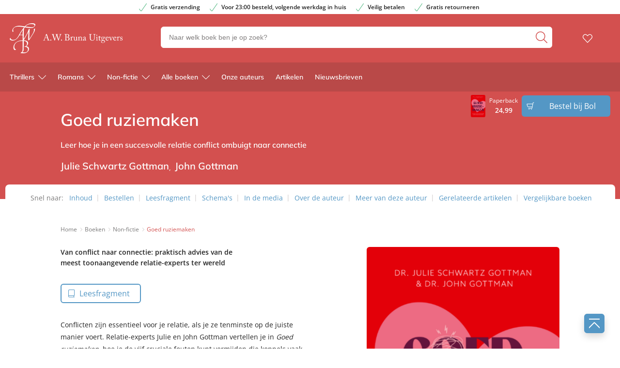

--- FILE ---
content_type: text/html; charset=UTF-8
request_url: https://www.awbruna.nl/boek/non-fictie/jullie-schwartz-gottman/goed-ruziemaken/
body_size: 39534
content:

	<!doctype html>
<html class="no-js no-svg" lang="nl-NL">
<head>
    <meta charset="UTF-8" />
    <meta http-equiv="Content-Type" content="text/html; charset=UTF-8" />
    <meta http-equiv="X-UA-Compatible" content="IE=edge">
    <meta name="viewport" content="width=device-width, initial-scale=1, maximum-scale=1">
    <link rel="author" href="https://www.awbruna.nl/wp-content/themes/awbruna/humans.txt" />
    <link rel="pingback" href="https://www.awbruna.nl/xmlrpc.php" />
    <link rel="profile" href="http://gmpg.org/xfn/11">
    <link rel="icon" href="https://www.awbruna.nl/wp-content/themes/awbruna/assets/images/logos/favicon.ico">
    <link rel="icon" href="https://www.awbruna.nl/wp-content/themes/awbruna/assets/images/logos/favicon.svg" type="image/svg+xml">
    <link rel="apple-touch-icon" href="https://www.awbruna.nl/wp-content/themes/awbruna/assets/images/logos/apple-touch-icon.png"> <!-- 180×180 -->
    <meta name="application-name" content="A.W. Bruna Uitgevers">
    <meta name="apple-mobile-web-app-title" content="A.W. Bruna Uitgevers">
    <title>Goed ruziemaken - Julie Schwartz Gottman &amp; John Gottman - A.W. Bruna Uitgevers</title>
	<style>img:is([sizes="auto" i], [sizes^="auto," i]) { contain-intrinsic-size: 3000px 1500px }</style>
	<meta name="dc.title" content="Goed ruziemaken - Julie Schwartz Gottman &amp; John Gottman - A.W. Bruna Uitgevers">
<meta name="dc.description" content="Van conflict naar connectie: praktisch advies van de meest toonaangevende relatie-experts ter wereld">
<meta name="dc.relation" content="https://www.awbruna.nl/boek/non-fictie/jullie-schwartz-gottman/goed-ruziemaken/">
<meta name="dc.source" content="https://www.awbruna.nl/">
<meta name="dc.language" content="nl_NL">
<meta name="description" content="Van conflict naar connectie: praktisch advies van de meest toonaangevende relatie-experts ter wereld">
<meta name="robots" content="index, follow, max-snippet:-1, max-image-preview:large, max-video-preview:-1">
<link rel="canonical" href="https://www.awbruna.nl/boek/non-fictie/jullie-schwartz-gottman/goed-ruziemaken/">
<meta property="og:url" content="https://www.awbruna.nl/boek/non-fictie/jullie-schwartz-gottman/goed-ruziemaken/">
<meta property="og:site_name" content="A.W. Bruna Uitgevers">
<meta property="og:locale" content="nl_NL">

<meta property="og:title" content="Goed ruziemaken - Julie Schwartz Gottman &amp; John Gottman - A.W. Bruna Uitgevers">
<meta property="og:description" content="Van conflict naar connectie: praktisch advies van de meest toonaangevende relatie-experts ter wereld">
<meta property="og:image" content="https://boekboek.s3.eu-central-003.backblazeb2.com/BRLE/p/9789400515468/vdh9789400515468.png" />
<meta name="twitter:card" content="summary">
<meta name="twitter:title" content="Goed ruziemaken - Julie Schwartz Gottman &amp; John Gottman - A.W. Bruna Uitgevers">
<meta name="twitter:description" content="Van conflict naar connectie: praktisch advies van de meest toonaangevende relatie-experts ter wereld">
<link rel='dns-prefetch' href='//www.awbruna.nl' />
<link rel="dns-prefetch" href="https://www.google-analytics.com">
<link rel="dns-prefetch" href="https://www.googletagmanager.com">
<script type="text/javascript">
/* <![CDATA[ */
window._wpemojiSettings = {"baseUrl":"https:\/\/s.w.org\/images\/core\/emoji\/16.0.1\/72x72\/","ext":".png","svgUrl":"https:\/\/s.w.org\/images\/core\/emoji\/16.0.1\/svg\/","svgExt":".svg","source":{"concatemoji":"https:\/\/www.awbruna.nl\/wp-includes\/js\/wp-emoji-release.min.js?ver=6.8.3"}};
/*! This file is auto-generated */
!function(s,n){var o,i,e;function c(e){try{var t={supportTests:e,timestamp:(new Date).valueOf()};sessionStorage.setItem(o,JSON.stringify(t))}catch(e){}}function p(e,t,n){e.clearRect(0,0,e.canvas.width,e.canvas.height),e.fillText(t,0,0);var t=new Uint32Array(e.getImageData(0,0,e.canvas.width,e.canvas.height).data),a=(e.clearRect(0,0,e.canvas.width,e.canvas.height),e.fillText(n,0,0),new Uint32Array(e.getImageData(0,0,e.canvas.width,e.canvas.height).data));return t.every(function(e,t){return e===a[t]})}function u(e,t){e.clearRect(0,0,e.canvas.width,e.canvas.height),e.fillText(t,0,0);for(var n=e.getImageData(16,16,1,1),a=0;a<n.data.length;a++)if(0!==n.data[a])return!1;return!0}function f(e,t,n,a){switch(t){case"flag":return n(e,"\ud83c\udff3\ufe0f\u200d\u26a7\ufe0f","\ud83c\udff3\ufe0f\u200b\u26a7\ufe0f")?!1:!n(e,"\ud83c\udde8\ud83c\uddf6","\ud83c\udde8\u200b\ud83c\uddf6")&&!n(e,"\ud83c\udff4\udb40\udc67\udb40\udc62\udb40\udc65\udb40\udc6e\udb40\udc67\udb40\udc7f","\ud83c\udff4\u200b\udb40\udc67\u200b\udb40\udc62\u200b\udb40\udc65\u200b\udb40\udc6e\u200b\udb40\udc67\u200b\udb40\udc7f");case"emoji":return!a(e,"\ud83e\udedf")}return!1}function g(e,t,n,a){var r="undefined"!=typeof WorkerGlobalScope&&self instanceof WorkerGlobalScope?new OffscreenCanvas(300,150):s.createElement("canvas"),o=r.getContext("2d",{willReadFrequently:!0}),i=(o.textBaseline="top",o.font="600 32px Arial",{});return e.forEach(function(e){i[e]=t(o,e,n,a)}),i}function t(e){var t=s.createElement("script");t.src=e,t.defer=!0,s.head.appendChild(t)}"undefined"!=typeof Promise&&(o="wpEmojiSettingsSupports",i=["flag","emoji"],n.supports={everything:!0,everythingExceptFlag:!0},e=new Promise(function(e){s.addEventListener("DOMContentLoaded",e,{once:!0})}),new Promise(function(t){var n=function(){try{var e=JSON.parse(sessionStorage.getItem(o));if("object"==typeof e&&"number"==typeof e.timestamp&&(new Date).valueOf()<e.timestamp+604800&&"object"==typeof e.supportTests)return e.supportTests}catch(e){}return null}();if(!n){if("undefined"!=typeof Worker&&"undefined"!=typeof OffscreenCanvas&&"undefined"!=typeof URL&&URL.createObjectURL&&"undefined"!=typeof Blob)try{var e="postMessage("+g.toString()+"("+[JSON.stringify(i),f.toString(),p.toString(),u.toString()].join(",")+"));",a=new Blob([e],{type:"text/javascript"}),r=new Worker(URL.createObjectURL(a),{name:"wpTestEmojiSupports"});return void(r.onmessage=function(e){c(n=e.data),r.terminate(),t(n)})}catch(e){}c(n=g(i,f,p,u))}t(n)}).then(function(e){for(var t in e)n.supports[t]=e[t],n.supports.everything=n.supports.everything&&n.supports[t],"flag"!==t&&(n.supports.everythingExceptFlag=n.supports.everythingExceptFlag&&n.supports[t]);n.supports.everythingExceptFlag=n.supports.everythingExceptFlag&&!n.supports.flag,n.DOMReady=!1,n.readyCallback=function(){n.DOMReady=!0}}).then(function(){return e}).then(function(){var e;n.supports.everything||(n.readyCallback(),(e=n.source||{}).concatemoji?t(e.concatemoji):e.wpemoji&&e.twemoji&&(t(e.twemoji),t(e.wpemoji)))}))}((window,document),window._wpemojiSettings);
/* ]]> */
</script>
<style id='wp-emoji-styles-inline-css' type='text/css'>

	img.wp-smiley, img.emoji {
		display: inline !important;
		border: none !important;
		box-shadow: none !important;
		height: 1em !important;
		width: 1em !important;
		margin: 0 0.07em !important;
		vertical-align: -0.1em !important;
		background: none !important;
		padding: 0 !important;
	}
</style>
<link rel='stylesheet' id='wp-block-library-css' href='https://www.awbruna.nl/wp-includes/css/dist/block-library/style.min.css?ver=6.8.3' type='text/css' media='all' />
<style id='classic-theme-styles-inline-css' type='text/css'>
/*! This file is auto-generated */
.wp-block-button__link{color:#fff;background-color:#32373c;border-radius:9999px;box-shadow:none;text-decoration:none;padding:calc(.667em + 2px) calc(1.333em + 2px);font-size:1.125em}.wp-block-file__button{background:#32373c;color:#fff;text-decoration:none}
</style>
<style id='wpseopress-local-business-style-inline-css' type='text/css'>
span.wp-block-wpseopress-local-business-field{margin-right:8px}

</style>
<style id='wpseopress-table-of-contents-style-inline-css' type='text/css'>
.wp-block-wpseopress-table-of-contents li.active>a{font-weight:bold}

</style>
<style id='global-styles-inline-css' type='text/css'>
:root{--wp--preset--aspect-ratio--square: 1;--wp--preset--aspect-ratio--4-3: 4/3;--wp--preset--aspect-ratio--3-4: 3/4;--wp--preset--aspect-ratio--3-2: 3/2;--wp--preset--aspect-ratio--2-3: 2/3;--wp--preset--aspect-ratio--16-9: 16/9;--wp--preset--aspect-ratio--9-16: 9/16;--wp--preset--color--black: #000000;--wp--preset--color--cyan-bluish-gray: #abb8c3;--wp--preset--color--white: #ffffff;--wp--preset--color--pale-pink: #f78da7;--wp--preset--color--vivid-red: #cf2e2e;--wp--preset--color--luminous-vivid-orange: #ff6900;--wp--preset--color--luminous-vivid-amber: #fcb900;--wp--preset--color--light-green-cyan: #7bdcb5;--wp--preset--color--vivid-green-cyan: #00d084;--wp--preset--color--pale-cyan-blue: #8ed1fc;--wp--preset--color--vivid-cyan-blue: #0693e3;--wp--preset--color--vivid-purple: #9b51e0;--wp--preset--gradient--vivid-cyan-blue-to-vivid-purple: linear-gradient(135deg,rgba(6,147,227,1) 0%,rgb(155,81,224) 100%);--wp--preset--gradient--light-green-cyan-to-vivid-green-cyan: linear-gradient(135deg,rgb(122,220,180) 0%,rgb(0,208,130) 100%);--wp--preset--gradient--luminous-vivid-amber-to-luminous-vivid-orange: linear-gradient(135deg,rgba(252,185,0,1) 0%,rgba(255,105,0,1) 100%);--wp--preset--gradient--luminous-vivid-orange-to-vivid-red: linear-gradient(135deg,rgba(255,105,0,1) 0%,rgb(207,46,46) 100%);--wp--preset--gradient--very-light-gray-to-cyan-bluish-gray: linear-gradient(135deg,rgb(238,238,238) 0%,rgb(169,184,195) 100%);--wp--preset--gradient--cool-to-warm-spectrum: linear-gradient(135deg,rgb(74,234,220) 0%,rgb(151,120,209) 20%,rgb(207,42,186) 40%,rgb(238,44,130) 60%,rgb(251,105,98) 80%,rgb(254,248,76) 100%);--wp--preset--gradient--blush-light-purple: linear-gradient(135deg,rgb(255,206,236) 0%,rgb(152,150,240) 100%);--wp--preset--gradient--blush-bordeaux: linear-gradient(135deg,rgb(254,205,165) 0%,rgb(254,45,45) 50%,rgb(107,0,62) 100%);--wp--preset--gradient--luminous-dusk: linear-gradient(135deg,rgb(255,203,112) 0%,rgb(199,81,192) 50%,rgb(65,88,208) 100%);--wp--preset--gradient--pale-ocean: linear-gradient(135deg,rgb(255,245,203) 0%,rgb(182,227,212) 50%,rgb(51,167,181) 100%);--wp--preset--gradient--electric-grass: linear-gradient(135deg,rgb(202,248,128) 0%,rgb(113,206,126) 100%);--wp--preset--gradient--midnight: linear-gradient(135deg,rgb(2,3,129) 0%,rgb(40,116,252) 100%);--wp--preset--font-size--small: 13px;--wp--preset--font-size--medium: 20px;--wp--preset--font-size--large: 36px;--wp--preset--font-size--x-large: 42px;--wp--preset--spacing--20: 0.44rem;--wp--preset--spacing--30: 0.67rem;--wp--preset--spacing--40: 1rem;--wp--preset--spacing--50: 1.5rem;--wp--preset--spacing--60: 2.25rem;--wp--preset--spacing--70: 3.38rem;--wp--preset--spacing--80: 5.06rem;--wp--preset--shadow--natural: 6px 6px 9px rgba(0, 0, 0, 0.2);--wp--preset--shadow--deep: 12px 12px 50px rgba(0, 0, 0, 0.4);--wp--preset--shadow--sharp: 6px 6px 0px rgba(0, 0, 0, 0.2);--wp--preset--shadow--outlined: 6px 6px 0px -3px rgba(255, 255, 255, 1), 6px 6px rgba(0, 0, 0, 1);--wp--preset--shadow--crisp: 6px 6px 0px rgba(0, 0, 0, 1);}:where(.is-layout-flex){gap: 0.5em;}:where(.is-layout-grid){gap: 0.5em;}body .is-layout-flex{display: flex;}.is-layout-flex{flex-wrap: wrap;align-items: center;}.is-layout-flex > :is(*, div){margin: 0;}body .is-layout-grid{display: grid;}.is-layout-grid > :is(*, div){margin: 0;}:where(.wp-block-columns.is-layout-flex){gap: 2em;}:where(.wp-block-columns.is-layout-grid){gap: 2em;}:where(.wp-block-post-template.is-layout-flex){gap: 1.25em;}:where(.wp-block-post-template.is-layout-grid){gap: 1.25em;}.has-black-color{color: var(--wp--preset--color--black) !important;}.has-cyan-bluish-gray-color{color: var(--wp--preset--color--cyan-bluish-gray) !important;}.has-white-color{color: var(--wp--preset--color--white) !important;}.has-pale-pink-color{color: var(--wp--preset--color--pale-pink) !important;}.has-vivid-red-color{color: var(--wp--preset--color--vivid-red) !important;}.has-luminous-vivid-orange-color{color: var(--wp--preset--color--luminous-vivid-orange) !important;}.has-luminous-vivid-amber-color{color: var(--wp--preset--color--luminous-vivid-amber) !important;}.has-light-green-cyan-color{color: var(--wp--preset--color--light-green-cyan) !important;}.has-vivid-green-cyan-color{color: var(--wp--preset--color--vivid-green-cyan) !important;}.has-pale-cyan-blue-color{color: var(--wp--preset--color--pale-cyan-blue) !important;}.has-vivid-cyan-blue-color{color: var(--wp--preset--color--vivid-cyan-blue) !important;}.has-vivid-purple-color{color: var(--wp--preset--color--vivid-purple) !important;}.has-black-background-color{background-color: var(--wp--preset--color--black) !important;}.has-cyan-bluish-gray-background-color{background-color: var(--wp--preset--color--cyan-bluish-gray) !important;}.has-white-background-color{background-color: var(--wp--preset--color--white) !important;}.has-pale-pink-background-color{background-color: var(--wp--preset--color--pale-pink) !important;}.has-vivid-red-background-color{background-color: var(--wp--preset--color--vivid-red) !important;}.has-luminous-vivid-orange-background-color{background-color: var(--wp--preset--color--luminous-vivid-orange) !important;}.has-luminous-vivid-amber-background-color{background-color: var(--wp--preset--color--luminous-vivid-amber) !important;}.has-light-green-cyan-background-color{background-color: var(--wp--preset--color--light-green-cyan) !important;}.has-vivid-green-cyan-background-color{background-color: var(--wp--preset--color--vivid-green-cyan) !important;}.has-pale-cyan-blue-background-color{background-color: var(--wp--preset--color--pale-cyan-blue) !important;}.has-vivid-cyan-blue-background-color{background-color: var(--wp--preset--color--vivid-cyan-blue) !important;}.has-vivid-purple-background-color{background-color: var(--wp--preset--color--vivid-purple) !important;}.has-black-border-color{border-color: var(--wp--preset--color--black) !important;}.has-cyan-bluish-gray-border-color{border-color: var(--wp--preset--color--cyan-bluish-gray) !important;}.has-white-border-color{border-color: var(--wp--preset--color--white) !important;}.has-pale-pink-border-color{border-color: var(--wp--preset--color--pale-pink) !important;}.has-vivid-red-border-color{border-color: var(--wp--preset--color--vivid-red) !important;}.has-luminous-vivid-orange-border-color{border-color: var(--wp--preset--color--luminous-vivid-orange) !important;}.has-luminous-vivid-amber-border-color{border-color: var(--wp--preset--color--luminous-vivid-amber) !important;}.has-light-green-cyan-border-color{border-color: var(--wp--preset--color--light-green-cyan) !important;}.has-vivid-green-cyan-border-color{border-color: var(--wp--preset--color--vivid-green-cyan) !important;}.has-pale-cyan-blue-border-color{border-color: var(--wp--preset--color--pale-cyan-blue) !important;}.has-vivid-cyan-blue-border-color{border-color: var(--wp--preset--color--vivid-cyan-blue) !important;}.has-vivid-purple-border-color{border-color: var(--wp--preset--color--vivid-purple) !important;}.has-vivid-cyan-blue-to-vivid-purple-gradient-background{background: var(--wp--preset--gradient--vivid-cyan-blue-to-vivid-purple) !important;}.has-light-green-cyan-to-vivid-green-cyan-gradient-background{background: var(--wp--preset--gradient--light-green-cyan-to-vivid-green-cyan) !important;}.has-luminous-vivid-amber-to-luminous-vivid-orange-gradient-background{background: var(--wp--preset--gradient--luminous-vivid-amber-to-luminous-vivid-orange) !important;}.has-luminous-vivid-orange-to-vivid-red-gradient-background{background: var(--wp--preset--gradient--luminous-vivid-orange-to-vivid-red) !important;}.has-very-light-gray-to-cyan-bluish-gray-gradient-background{background: var(--wp--preset--gradient--very-light-gray-to-cyan-bluish-gray) !important;}.has-cool-to-warm-spectrum-gradient-background{background: var(--wp--preset--gradient--cool-to-warm-spectrum) !important;}.has-blush-light-purple-gradient-background{background: var(--wp--preset--gradient--blush-light-purple) !important;}.has-blush-bordeaux-gradient-background{background: var(--wp--preset--gradient--blush-bordeaux) !important;}.has-luminous-dusk-gradient-background{background: var(--wp--preset--gradient--luminous-dusk) !important;}.has-pale-ocean-gradient-background{background: var(--wp--preset--gradient--pale-ocean) !important;}.has-electric-grass-gradient-background{background: var(--wp--preset--gradient--electric-grass) !important;}.has-midnight-gradient-background{background: var(--wp--preset--gradient--midnight) !important;}.has-small-font-size{font-size: var(--wp--preset--font-size--small) !important;}.has-medium-font-size{font-size: var(--wp--preset--font-size--medium) !important;}.has-large-font-size{font-size: var(--wp--preset--font-size--large) !important;}.has-x-large-font-size{font-size: var(--wp--preset--font-size--x-large) !important;}
:where(.wp-block-post-template.is-layout-flex){gap: 1.25em;}:where(.wp-block-post-template.is-layout-grid){gap: 1.25em;}
:where(.wp-block-columns.is-layout-flex){gap: 2em;}:where(.wp-block-columns.is-layout-grid){gap: 2em;}
:root :where(.wp-block-pullquote){font-size: 1.5em;line-height: 1.6;}
</style>
<link rel='stylesheet' id='cmplz-general-css' href='https://www.awbruna.nl/wp-content/plugins/complianz-premium-multisite/assets/css/cookieblocker.min.css?ver=1763721233' type='text/css' media='all' />
<link rel='stylesheet' id='ep_general_styles-css' href='https://www.awbruna.nl/wp-content/plugins/elasticpress/dist/css/general-styles.css?ver=66295efe92a630617c00' type='text/css' media='all' />
<link rel='stylesheet' id='theme-style-css' href='https://www.awbruna.nl/wp-content/themes/awbruna/dist/theme.min.css?ver=2443-832c14b7a14c3fb145cef99392216c76d1d332f8' type='text/css' media='all' />
<link rel='stylesheet' id='elasticpress-facets-css' href='https://www.awbruna.nl/wp-content/plugins/elasticpress/dist/css/facets-styles.css?ver=e96caca972beab457d95' type='text/css' media='all' />
<link rel="EditURI" type="application/rsd+xml" title="RSD" href="https://www.awbruna.nl/xmlrpc.php?rsd" />
<meta name="generator" content="WordPress 6.8.3" />
<link rel='shortlink' href='https://www.awbruna.nl/?p=207101' />
<link rel="alternate" title="oEmbed (JSON)" type="application/json+oembed" href="https://www.awbruna.nl/wp-json/oembed/1.0/embed?url=https%3A%2F%2Fwww.awbruna.nl%2Fboek%2Fnon-fictie%2Fjullie-schwartz-gottman%2Fgoed-ruziemaken%2F" />
<link rel="alternate" title="oEmbed (XML)" type="text/xml+oembed" href="https://www.awbruna.nl/wp-json/oembed/1.0/embed?url=https%3A%2F%2Fwww.awbruna.nl%2Fboek%2Fnon-fictie%2Fjullie-schwartz-gottman%2Fgoed-ruziemaken%2F&#038;format=xml" />
<script>var ajaxURL = "https:\/\/www.awbruna.nl\/wp-admin\/admin-ajax.php";</script><script>var themeSettings = {"header":{"variant":"variant-awb","grid_variant":"grid-variant-awb","multiple_logos":true,"menu_icon_text":false},"heading_component":false,"section_heading":{"variant":"variant-1","grid_variant":"grid-variant-1","show_fallback":true,"use_landingpage_options":true,"landingpage_colors":{"1":"Rood","2":"Blauw","3":"Paars"}},"has_usp_top_header":{"usp_items":["Gratis verzending","Voor 23:00 besteld, volgende werkdag in huis","Veilig betalen","Gratis retourneren"]},"gallery_slider":{"full_width":false,"centered":true,"show_bullets":true,"show_arrows":true},"product_order_badge":{"show":true,"btn_add_to_cart":"btn btn-primary has-icon icon-left icon-shopping-cart btn-full-width-mobile has-js","btn_add_to_cart_text":"Bestellen bij Bol","floating_btn_add_to_cart":"btn-primary btn-full-width-mobile has-js","btn_text_classes":"has-icon icon-left icon-shopping-cart"},"scroll_to_top":{"variant":"variant-1","btn":"btn-square"},"card_wishlist":{"btn_add_to_cart":"has-icon icon-add-shopping-cart icon-center has-js","btn_add_to_cart_text":"Bestellen bij Bol"},"card_product_tip":{"btn_product":"btn-primary has-icon icon-arrow-right-1","btn_add_to_cart":"btn-secondary has-icon icon-left icon-shopping-cart has-js","show_search_bookstore":true},"card_featured":{"btn_featured":"btn-primary has-icon icon-arrow-right-1","textbox_default_color":"dark"},"card_article":{"show_post_date":true},"new_add_to_cart_modal":true,"section_article_list":{"variant":"variant-3"},"footer":{"variant":"variant-3","grid_variant":"","twig_variant":"variant-1"},"section_quotes_list":{"variant":"variant-2"},"section_free_content":{"blockquote_variant":"blockquote-variant-3","tabs_variant_options":"border-radius-tabs-style-1"},"book_info_section":{"variant":"variant-1","twig_variant":"variant-3","grid_variant":"grid-variant-2","show_book_title":false,"show_book_subtitle":false,"show_book_authors":false,"show_breadcrumbs":false,"show_buy_offline":true,"show_award_label":true,"btn_add_to_cart":"btn-primary btn-full-width-mobile has-js","btn_add_to_cart_text":"Bestellen bij Bol","btn_text_classes":"has-icon icon-left icon-shopping-cart","btn_reserve":"btn-primary has-js","btn_reserve_text":"Reserveer bij Bol","btn_affiliates":"btn-secondary has-icon icon-arrow-down-1 btn-affiliates has-js","btn_affiliates_text":"","btn_read":"btn-secondary has-icon icon-left icon-book-close-2","btn_read_text":"","btn_video":"btn-secondary has-icon icon-left icon-button-play","btn_audio":"btn-secondary has-icon icon-left icon-headphones","btn_audio_text":"","tab_content_preview_container_wrapper":false,"hebban_widget":true,"hebban_widget_color":"D3504F","hebban_widget_min_rating":"3","reserve_text":"Reserveer bij Bol","order_text":"Bestel bij Bol"},"section_authors":{"variant":"","variant_options":""},"section_download_list":{"variant":"variant-1","variant_options":""},"section_employee_list":{"variant":"","variant_options":""},"hero":{"variant":"","variant_options":"","btn_hero":"btn-secondary"},"book_list":{"variant":"variant-2","grid_variant":"grid-variant-7","show_bookshelf":false},"card_book":{"variant":"variant-2"},"book_list_tabs":{"btn_expected":"btn-primary btn-show-all has-icon icon-arrow-right-1","btn_expected_text":"","btn_new":"btn-primary btn-show-all has-icon icon-arrow-right-1","btn_new_text":"","variant":"tab-variant-1","twig_variant":"variant-1","section_title_new_books":"","section_title_expected_books":"","section_button_container_alt_new":false,"section_button_container_alt_expected":false},"author_info_section":{"variant":"variant-2","twig_variant":"variant-1","show_author_title":false,"btn_book_author":"btn-secondary has-icon icon-left icon-calendar-edit-1","show_awards_in_accordeon":true},"section_serie_info":{"variant":""},"post_info_section":{"show_inpost_breadcrumb":false},"wishlist_info":{"variant":"","variant_options":"","btn_search_more":"btn-secondary","btn_search_more_text":""},"book_excerpt":{"variant":"variant-2","btn_reading_excerpt":"btn-primary","btn_reading_excerpt_text":""},"section_newsletter":{"variant":"variant-1"},"checkout_extras":{"variant":"","grid_variant":""},"section_serie_list":{"variant":"variant-2","grid_variant":"grid-variant-2"},"search_section":{"search_tabs_style_variant":"tab-variant-1"},"section_gallery":{"variant":"variant-1"},"section_featured":{"uitgelicht_max":8,"divider_max":5},"related_attachments":{"btn_more_content":"btn-primary btn-toggle","btn_more_content_text":"","btn_more_content_text_classes":"has-icon icon-arrow-down-1"},"related_books":{"btn_more_content":"btn-primary btn-toggle","btn_more_content_text":"","btn_more_content_text_classes":"has-icon icon-arrow-down-1"},"books_in_serie_list":{"btn_toggle":"btn-secondary btn-toggle","btn_toggle_text":"","btn_toggle_text_classes":"has-icon icon-arrow-down-1","btn_show_all":"btn-primary btn-show-all","btn_show_all_text":"","btn_show_all_text_classes":"has-icon icon-arrow-right-1"},"related_downloads":{"btn_toggle":"btn-secondary btn-toggle","btn_toggle_text":"","btn_toggle_text_classes":"has-icon icon-arrow-down-1","swiper_enabled":false},"search_top_bar":{"btn_filter":"btn-primary btn-show-all toggle-sidebar has-js","btn_filter_text_classes":"has-icon icon-left icon-filter-2","btn_filter_text":""},"search_filter_bottom":{"btn":"btn-primary","btn_text":""},"search_filter_options":{"always_collapse_filter":true},"search_results_list":{"book_list_grid":"grid-cols-2-xxs grid-cols-3-sm grid-cols-3-md","attachment_list_grid":"grid-cols-1-xs-down grid-cols-2-sm-up","serie_list_grid":"grid-cols-1-xxs-up grid-cols-2-sm-up grid-cols-3-lg-up"},"cart":{"btn_already_in_cart":"btn-success has-icon icon-left icon-check","btn_already_in_cart_text":"Al in winkelwagen","btn_cart_modal":"btn-primary has-icon icon-arrow-right-1"},"book_review_score":{"btn_review_form":"btn-secondary","btn_review_form_text":""},"review_list":{"btn_more_content":"btn-secondary btn-toggle","btn_more_content_text":"","btn_more_content_text_classes":"has-icon icon-arrow-down-1"},"serie_details":{"btn":"btn-primary","btn_text":""},"nav_mobile":{"show_brand_mark":false,"show_socials":false,"socials_alt_title":""},"toaster_book_blurb_max_length":{"max_xxs_width":100,"min_sm_width":200,"min_lg_width":300},"component_defaults_by_template":{"page":["newsletter_signup"],"single-post":["related_authors","related_books","related_series","related_articles","related_attachments","related_downloads","newsletter_signup"],"single-wpg_attachment":["gutenberg_component","newsletter_signup"],"single-wpg_author":["related_books_from_author","related_books","related_attachments","related_downloads","related_series","related_articles","gallery","gutenberg_component","related_info_links","featured","newsletter_signup"],"single-wpg_book":["related_books_from_serie","gallery","related_authors","book_quotes","book_excerpt","wysiwyg_component","related_attachments","related_downloads","related_books_from_author","related_articles","related_books","featured","newsletter_signup"],"single-wpg_collection":["gutenberg_component","newsletter_signup"],"single-wpg_serie":["related_books_from_serie","related_authors","related_attachments","related_downloads","related_articles","gallery","gutenberg_component","featured","newsletter_signup"]},"nav_anchors_in_main":true,"nav_anchors_on_home_in_main":true,"intro_in_inpn":true,"wishlist_mail":{"intro_publisher":"Hier vind je de boeken van A.W. Bruna die jij of een ander op het verlanglijstje hebben gezet.","card_book_style":{"title_color":"#222222","title_font_size":"20px","author_color":"#222222","author_font_size":"14px","booktype_color":"#222222","booktype_font_size":"12px","price_color":"#222222","price_font_size":"16px"},"button_style":{"border_width":"0px","border_radius":"6px","background_color":"#5497c5","text_color":"#ffffff","text_font_size":"16px"},"wishlist_usps":{"usp_1":"Een lijst met mooie boeken om niet te vergeten voor jezelf of een ander","usp_2":"Deel je verlanglijstje met vrienden en familie als je dat wilt","usp_3":"Jij kunt ook een verlanglijst maken voor een ander"}},"component_banner_style":{"banner_types":{"1":"1 tegel (groot met tekstknop)","2":"2 tegels naast elkaar","3":"3 tegels naast elkaar","4":"4 tegels naast elkaar"},"banner_colors":{"1":"Rood","2":"Blauw","3":"Paars"}}};</script><script>var shopSettings = {"cartPage":"https:\/\/www.bol.com\/nl\/nl\/basket","ajaxCart":false};</script><script>var shopUsps = [{"usp":""}];</script><script>var themeName = "awbruna";</script><link rel="preload" href="https://www.awbruna.nl/wp-content/uploads/sites/51/external/018fee47774dac0b6d230e77ef2d42ad-364x0-c-default.png?t=1709299822" as="image">
			<style>.cmplz-hidden {
					display: none !important;
				}</style>
<meta property="og:type" content="product">
<meta property="product:stock" content="Yes">
<meta property="product:price" content="24.99">
<meta property="book:publisher" content="Lev.">
<meta property="book:type" content="Paperback">
<meta property="book:isbn" content="9789400515468">
<meta property="book:nur" content="770">
<meta property="book:release_date" content="2024-07-09">
<meta property="article:section" content="Liefde, relatie en ouderschap">
<meta property="article:section" content="Persoonlijke ontwikkeling">
<meta property="article:section" content="Psychologie">
<meta property="article:subsection" content="Liefde en relatie">
<meta property="article:subsection" content="Populaire psychologie">
<meta property="book:tag" content="Liefde en relatie">
<meta property="book:tag" content="Liefde, relatie en ouderschap">
<meta property="book:tag" content="Non-fictie">
<meta property="book:tag" content="Persoonlijke ontwikkeling">
<meta property="book:tag" content="Populaire psychologie">
<meta property="book:tag" content="Psychologie">
<style>.breadcrumb {list-style:none;margin:0;padding-inline-start:0;}.breadcrumb li {margin:0;display:inline-block;position:relative;}.breadcrumb li::after{content:' - ';margin-left:5px;margin-right:5px;}.breadcrumb li:last-child::after{display:none}</style>		<style type="text/css" id="wp-custom-css">
			main {
	overflow-x: hidden !important;
}

.card-book {
	word-break: break-word;
}

.form-group.afterpay {
    display: none;
}

.single-quote{
	display: block;
}		</style>
		
<!-- Google Tag Manager (Server-side) -->
<script>(function(w,d,s,l,i){w[l]=w[l]||[];w[l].push({'gtm.start':
new Date().getTime(),event:'gtm.js'});var f=d.getElementsByTagName(s)[0],
j=d.createElement(s),dl=l!='dataLayer'?'&l='+l:'';j.async=true;j.src=
'https://sst.awbruna.nl/gtm.js?id='+i+dl;f.parentNode.insertBefore(j,f);
})(window,document,'script','dataLayer','GTM-WH62QDFH');</script>
<!-- End Google Tag Manager (Server-side) -->
</head>


<body data-cmplz=2 class="wp-singular wpg_book-template-default single single-wpg_book postid-207101 wp-theme-awbruna has-term-liefde-en-relatie has-term-liefde-relatie-en-ouderschap has-term-non-fictie has-term-persoonlijke-ontwikkeling has-term-populaire-psychologie has-term-psychologie" data-template="base.twig">
    
                <div class="section-top-bar">
        <ul class="usp-list">
                            <li class="has-icon icon-check-1">Gratis verzending</li>
                            <li class="has-icon icon-check-1">Voor 23:00 besteld, volgende werkdag in huis</li>
                            <li class="has-icon icon-check-1">Veilig betalen</li>
                            <li class="has-icon icon-check-1">Gratis retourneren</li>
                    </ul>
    </div>

<header
    class="header has-no-bg  has-js variant-awb grid-variant-awb"
    data-header-state="default"
    data-searchbar-state="searchbar-visible"
    data-navbar-state="navbar-default"
    role="banner"
>

    <span class="menu-icon-container hide-lg-up ">
            <svg height="32" viewBox="0 0 32 32" width="32" xmlns="http://www.w3.org/2000/svg"><path d="m30.8571429 24c.6311825 0 1.1428571.4477153 1.1428571 1 0 .5128358-.4411888.9355072-1.0095759.9932723l-.1332812.0067277h-29.71428576c-.63118257 0-1.14285714-.4477153-1.14285714-1 0-.5128358.44118879-.9355072 1.00957586-.9932723l.13328128-.0067277zm0-9c.6311825 0 1.1428571.4477153 1.1428571 1 0 .5128358-.4411888.9355072-1.0095759.9932723l-.1332812.0067277h-29.71428576c-.63118257 0-1.14285714-.4477153-1.14285714-1 0-.5128358.44118879-.9355072 1.00957586-.9932723l.13328128-.0067277zm0-9c.6311825 0 1.1428571.44771525 1.1428571 1 0 .51283584-.4411888.93550716-1.0095759.99327227l-.1332812.00672773h-29.71428576c-.63118257 0-1.14285714-.44771525-1.14285714-1 0-.51283584.44118879-.93550716 1.00957586-.99327227l.13328128-.00672773z" fill="#4d4d4d" fill-rule="evenodd"/></svg>
        
    </span>
    <div class="ui-container">
        <div class="ui-grid">
            <div class="logo-container">
                <a href="https://www.awbruna.nl" alt="logo " class="anchor-full-overlay"></a>                     <svg xmlns="http://www.w3.org/2000/svg" height="62" viewBox="0 0 53 62" width="53" class="logo-primary logo-brand-mark"><path d="m29.0097056 36.5956272-.0398628.1660339-.097265 12.5736558-.169018 6.1520758c-.0693612 1.8881338-1.5586329 3.5717331-3.0471073 4.5815719 3.6043883-.1323458 8.1622932 1.211967 10.7541682-1.9089883 1.3425768-1.889738 1.8328884-4.9336921.5086484-7.0047038-1.6064681-2.174482-4.2581371-2.5875614-6.8396478-2.3541515l1.0723076-1.061975c1.5514576.0810116 2.7234219-.7764289 3.6267115-2.0212818 1.3218482-1.8640709 1.2572706-4.8422531.1466948-6.7793148-1.5020278-1.8071221-3.6920863-2.2386497-5.9156296-2.3429222m-1.6877881-23.4508787c-2.2347049 3.411314-4.5882007 6.7817211-6.3286076 10.384736 1.8576034.2101491 3.8276197.300786 5.7609622.0665739.1977192-3.4754816-.0310929-7.1915921.5676454-10.4513099m21.4086795-11.03282956c-5.8773614-1.38842806-12.3741897.01523982-16.4162708 4.58718663 3.9535859.57590488 7.8864431 1.2223942 11.9875212 1.44457477 2.313633.03047964 4.8162154.12272068 6.3684702-1.68039098.5253909-.7868561.7860931-1.91299879.290998-2.80252318-.5357551-.79808545-1.3872231-1.27693672-2.2307186-1.54884724m3.5884433-.57590488c.6680994.55745667.7948629 1.50794035.5939547 2.33008868-.7151374 2.5634986-3.1914104 5.07726724-5.7856771 5.6379323-5.4914901 1.04192266-10.8434607-.50532044-16.1372317-1.07881903-1.6072654 2.24667069-1.8767375 5.00347439-1.9357344 7.82284159l-.2056917 12.7653568.1259663 3.5099718c4.279663-6.3967151 8.1359839-12.9418179 10.3260424-20.099722.7079622-.2598791 1.3369961-.7491576 2.0688759-.9841717l-.6338175 7.3568239-.4337065 13.4712012.009567.2318057c1.4454228-1.5664934 2.6444938-3.5436598 3.8523346-5.3571987 2.5209193-4.4219549 5.9554924-8.6000726 5.9921661-13.9091456-.0111616-.2791294-.2256231-.526977-.4855281-.6344579-.3484003-.0810117-.5716316.1604192-.8698049.2414309l-.0039862-.1155018c1.1336961-.6248327 2.2410828-1.3403023 3.3723872-2.0108545.4640022 3.8484563-1.3385906 7.1041637-3.1204548 10.2203064l-7.7812055 12.4148408c-.5046622 1.3691777-1.9333426 1.5616807-3.0231897 2.1135227l-.0980623-2.7199073.5764151-14.6173962-.0486325-.0449174-9.1891573 16.3106208c-.4081944.2486497-.8602378.4724345-1.1974765.7892624l.1873548.0858242c3.2695414.1812737 6.9289403.3248489 9.0041942 3.2974164 1.0802801 2.3357034.3922493 5.083684-1.1352906 6.9798388-.6617214.8389923-1.452598 1.3804071-2.2155708 1.9916042.4966897.3055985 1.2317585.1860863 1.7970121.4211004 1.4039654.4587988 3.2185171 1.3924385 3.6019966 3.0086618.8339283 2.5771342.0047835 5.2152277-1.7994038 7.1418622-3.7638393 4.6088432-9.8684183 4.0233132-15.3415716 3.6391092l1.2166106-1.5328053c2.9729627-.9488795 2.8980207-4.272765 3.0813893-6.8875978l-.0047835-16.5985732c.0414572-.117106-.0574023-.2550665-.1730043-.2719105-6.0790668.1074809-12.4706575 1.1566223-15.6819993 6.956578-1.29553882 2.5378315-1.94450411 6.2884321-.391452 8.9554011.6409927 1.0467352 1.7667163 1.4910963 2.8932372 1.3362918-.4536379.8309714-1.4685431 1.5881499-2.5049742 1.7212979-1.27640472-.1155018-2.19803112-1.3154374-2.63173766-2.4167151-1.54428229-4.8783474.57561787-9.5914631 4.17442546-13.0059855 3.9743145-3.311052 8.9906409-4.6377187 14.262886-4.7171262l.1777878-.1684401c-.0797255-3.4650544.0693611-6.9629948-.0039863-10.2892866-1.9365316-.4411528-4.4949218-.1844821-6.4824777-.1556066-2.8167007 5.2248529-7.5547852 11.0336316-13.93521433 11.129081-2.47786751-.0938452-5.34080902-.5694881-6.38282087-3.1626642l.05182155-.4443612c.73746057-.7483555 1.53870151-1.6170254 2.34392873-2.3212656-.03428196.2807336-.29976776.6400726-.40341087.9689319-.07095566 1.2151753.86661583 2.1792946 1.88072376 2.7239178 3.18343789 1.6988392 7.46947903.5847279 10.04461153-1.7212979 3.8595099-3.8669045 5.5600541-8.6554172 8.2922458-12.9923499 2.2283268-3.5982023 4.8074457-7.0688714 7.3865645-10.54034261l-.2367846-.1772632c-6.063919-.75316808-13.114042-2.51777912-18.9810391.25907699-1.78425599 1.1822894-3.24482654 2.98299472-3.30462064 5.14945592-.07573919 1.0972672.24077091 2.1560338.73586606 3.0463603-.32448265.6176139-.92481541 1.2689158-1.56580816 1.4541999-1.52036466-2.3886417-.54771396-5.4975655.9495303-7.5774002 5.49786824-7.16351879 16.13962354-5.22966551 23.77094514-3.9503225 5.0498111-4.88957679 11.8942424-7.49398228 18.9969842-6.17293028.8626296.15640871 1.6423447.61600968 2.3574821 1.19432084" fill="#4d4d4d" fill-rule="evenodd"/></svg>
     <svg xmlns="http://www.w3.org/2000/svg" height="19" viewBox="0 0 164 19" width="164" class="logo-primary logo-brand-text"><path d="m192.444176 27.7244073c1.391497 0 2.121621.8424511 2.306573 1.0612948.493851-.3456955 1.113585-.711726 1.717826-.711726.603272 0 .896677.4028272.858912.7678894 0 .3466638-.292437.6758976-.711726.6758976-.308898 0-.49385-.1442819-.6391-.2730704-.109422-.0716568-.238211-.1655852-.383461-.1655852-.129757 0-.347632 0-.585842.1094218.14525.3660305.274038.7678894.274038 1.3914969 0 .7126943-.200445 1.408927-.676866 1.9754027-.475452.5306474-1.516412.9131396-2.121621.9131396-.400891 0-.658468-.0183983-.933475-.0910234-.365062.1452502-.968334.5112807-.968334 1.0244981 0 .749491.914108.6962326 2.139051.6236075 1.500919-.0735934 2.415995.0910234 3.147088.6584676.788224.5858424.878279 1.3169351.897646 1.7565591 0 .8598812-.310835 1.5735438-1.225912 2.2484731-.477389.3466638-1.573544.8608495-3.126752.8608495-.879248-.0019367-1.922145-.0948968-2.800424-.5887475-.6575-.4028272-.931538-.8782795-.931538-1.481552 0-1.0254665 1.041928-1.8098175 1.919239-2.1961831v-.0726251c-.767889-.1646169-1.22688-.7330293-1.22688-1.2791701 0-.8782795 1.0061-1.5009187 1.648106-1.739129v-.0348601c-.714631-.3108354-1.703301-1.1532866-1.703301-2.7810572 0-1.1900833 1.061295-2.6522686 3.126753-2.6522686zm.55195 8.5794452-1.75559.1287885c-.567444.1442818-1.465091.7678894-1.465091 1.7546224 0 .4589906.347632 1.0060997.712695 1.2636767.603272.4202573 1.263676.5112808 2.562213.5112808.676866-.0009684 2.690034-.4764207 2.59901-1.8853477 0-1.0767881-.825021-1.9027776-2.653237-1.7730207zm-103.9505331-13.682569c1.3169352 0 2.0673945-.0561634 2.2504098-.0561634.1278202 0 .1462185.0561634.1462185.1103902v.4570539c0 .0929602-.0183983.1481552-.1462185.1481552h-.3108354c-.4754524 0-.6400693.2546721-.5306474.6574993l2.9447057 9.2543745h.0367967c.0735934-.3098671 2.7994556-8.1223913 2.8720807-8.8902807.0183983-.1452502-.1094219-.4570539-.2740388-.6768659-.1646169-.2178753-.4028272-.3447272-.732061-.3447272h-.4580223c-.0910234 0-.1094218-.037765-.1094218-.1481552v-.4376872c0-.0735935.0183984-.1297569.1278202-.1297569.1646169 0 .8046861.0561634 2.2320114.0561634 1.5367471 0 2.2320114-.0561634 2.4150267-.0561634.1094218 0 .1278202.0561634.1278202.1297569v.4589906c0 .0716568-.0183984.1278202-.1278202.1278202h-.732061c-.457054 0-.6216709.4028272-.5122491.732061l2.8536827 9.180781h.036796c.201414-.5848741 2.853683-8.3034698 2.853683-9.3453979 0-.2934054-.146219-.5674441-.64007-.5674441h-.49385c-.109422 0-.12782-.0561634-.12782-.1646169v-.4221939c0-.0735935.018398-.1297569.146218-.1297569.183015 0 .823085.0561634 1.957004.0561634 1.024499 0 1.555146-.0561634 1.701364-.0561634.109422 0 .127821.0377651.127821.1297569v.4589906c0 .0716568 0 .1278202-.127821.1278202h-.438655c-.310836 0-.566476.2023819-.732061.494819-.146219.2556403-3.969204 10.8085516-4.335234 11.6887678-.091024.2004453-.182047.474484-.383461.474484-.219812 0-.310835-.1452502-.402827-.4028272l-3.3843299-10.0406622h-.0367967c-.1646169.4938507-3.4937515 9.895412-3.6031734 10.0958573-.0919918.1820469-.2014136.3476321-.3660305.3476321-.1462185 0-.2566087-.0735934-.3292338-.2943737l-4.0795939-11.7071662c-.1830153-.5112807-.4386556-.6574993-.7862878-.6574993h-.6226392c-.0910234 0-.1094218-.0745617-.1094218-.1481552v-.4376872c0-.0919918.0183984-.1297569.1462185-.1297569.1462186 0 .7136627.0561634 1.9570044.0561634zm124.2715211 5.2674501c.14525 0 .164617.0183984.164617.1646169v.3118038c0 .1268518 0 .1810786-.090056.1810786h-.3486c-.218844 0-.402827.0367967-.567444.2014136-.274039.257577-1.189115 2.2504098-1.463154 2.9272757-.22078.5461408-1.573544 3.6206034-1.646169 3.7484235-.147187.2575771-.23821.422194-.438655.422194-.182047 0-.292437-.1646169-.382493-.3834606-.037765-.0929601-1.373098-3.5683132-1.429262-3.7125951-.054226-.1471869-.803717-2.2339481-.932506-2.5244485-.23821-.5296791-.421225-.6768659-.749491-.6768659h-.36603c-.091024 0-.107486-.0716568-.107486-.1810786v-.3302021c0-.1287886.034861-.1442819.199477-.1442819.202382 0 .511281.0542267 1.538684.0542267.968335 0 1.443787-.0542267 1.644232-.0542267.146219 0 .182047.0358284.182047.1442819v.3302021c0 .1094218-.018398.1810786-.128788.1810786h-.364094c-.183984 0-.329234.1094218-.329234.3476321 0 .3292338.474484 1.8475826.583906 2.1574497.11039.3476321.896678 2.450855 1.097123 2.8352839h.057132c.292437-.7126943 1.573544-3.842352 1.754622-4.554078.129757-.494819 0-.7882244-.329233-.7882244h-.366999c-.054227 0-.071657-.0919918-.071657-.1810786v-.3311705c0-.1094218.035828-.1452502.109422-.1452502.25564 0 .658467.0551951 1.464122.0551951.712694 0 1.152318-.0551951 1.315967-.0551951zm-36.25445-5.323904c.164616 0 .183015.0735935.183015.1278202v.4028272c0 .1103902-.019367.1830153-.11039.1830153h-.746586c-.676866 0-.73303.5103123-.788225.732061-.0321.1539168-.036915 2.0547892-.037637 2.7797723l-.00079.3728256c-.005046.636178-.038614 3.3991157-.089393 4.0556854-.11039 1.4999504-.513217 2.6513003-1.535779 3.5305482-.733029.6749293-1.848551 1.0961549-3.441461 1.0961549-.950905 0-1.863076-.1287886-2.466349-.3834606-1.243341-.494819-1.884379-1.2995051-2.175848-2.450855-.221748-.8240528-.295342-2.0480279-.295342-4.4446562v-4.3536327c0-.6410375-.128788-.9325063-.696232-.9325063h-.858913c-.109422 0-.129757-.037765-.129757-.1646169v-.4028272c0-.1094218.020335-.1471869.165585-.1471869.171338 0 .975706.0488926 2.259715.0546446l.246335.0005505c1.428294 0 2.306573-.0551951 2.507019-.0551951.14525 0 .164617.0377651.164617.1094219v.4764206c0 .0910235-.019367.1287885-.146219.1287885h-.913139c-.530648 0-.841483.3447272-.877312.7475544-.019139.1549336-.034846 1.2988685-.036628 2.2103495l-.000168 1.3753938c0 .969303.072625 3.2913696.091023 3.877212.020335.8424512.164617 1.7013641.586811 2.3230349.673961.9877014 1.844677 1.3159668 2.906941 1.3159668 1.043864 0 2.104191-.3456954 2.74426-1.0051314.711726-.769826.949936-1.8669492.949936-3.2197127v-3.9130405c0-1.3924652-.035828-2.450855-.091991-2.9088773-.055196-.4764207-.346664-.8056545-.823085-.8056545h-.805654c-.109422 0-.129757-.0561634-.129757-.1452502v-.4396239c0-.0900551.020335-.1278202.129757-.1278202.182047 0 1.025466.0542268 2.249441.0542268 1.263677 0 1.847583-.0542268 2.0122-.0542268zm8.581769 3.2962112c.146218 0 .182047.1287886.182047.2721021l-.091024 1.8117542h2.541879c.109422 0 .164617.0929601.128788.1646169l-.182047.6400692c-.020335.0919918-.056163.1462185-.164617.1462185h-2.3608c-.035828.8414828-.055195 1.7187941-.055195 2.5612452v1.8282159h-.000968c0 1.3730985.622639 1.6093722.950905 1.6093722.422194 0 .949936-.0716568 1.208481-.2362737.091024-.0571317.164617-.037765.219812.0358284l.091024.1646169c.055195.0726251.019367.1442819-.035829.2004453-.182046.1830153-.934443.732061-2.031566.732061-.896678 0-1.774957-.8598812-1.774957-1.5541771 0-.7485227.056163-2.3588633.056163-2.6145037v-.4028272c0-.3302021.019367-1.5532088.037765-2.3210982h-1.115521c-.164617 0-.274039-.0735934-.274039-.2217486 0-.1452502.109422-.2004453.329234-.3302022.438655-.2566086 1.846614-1.6800606 2.083856-2.3036681.056163-.1462186.14525-.182047.256609-.182047zm-31.101361 1.8622045c.861818 0 1.207514.254672 1.465091.4938506.382492.3834606.401859.8037178.401859 1.2975685v3.8791487h.001936c0 1.0428964.219812 1.3721302.548078 1.3721302.292437 0 .548077-.1452502.640069-.272102.073593-.0939285.11039-.1307252.183984-.0735934l.181078.1442818c.055195.0561634.09296.1462186-.018398.3302021-.14525.2730704-.494819.8966779-1.428294.8966779-.657499 0-1.13392-.4744839-1.298537-1.22688h-.036796c-.383461.4589907-.987702.8414828-1.810786 1.1164899-.346664.1094218-.676866.1094218-1.079693.1094218-.438656 0-1.095187-.3669988-1.095187-1.5183488 0-.8414828.384429-1.5735438 1.828216-2.213613.823084-.3660305 1.773989-.8046861 2.068363-1.0603265v-1.1707166c-.036797-.3118038-.057132-.7872561-.257577-1.0254664-.202382-.2382104-.567444-.4028272-1.097123-.4028272-.366999 0-.933475.1452502-1.189115.3834605-.258546.2382103-.092961.512249-.092961.8414828 0 .6391009-.22078 1.0419281-.969303 1.0419281-.291468 0-.438655-.1646169-.438655-.5858425 0-.5839058.514186-1.2791701 1.262708-1.7178257.76789-.4589906 1.408927-.6391008 2.231043-.6391008zm62.998595.0013556c2.103223 0 2.688097 1.9763711 2.688097 2.6890654 0 .2556404-.219812.2934054-.51128.2934054h-4.517282c-.035828.1646169-.056163.4560856-.056163.8773112 0 1.7933558 1.134888 3.1461194 2.598042 3.1461194 1.114553 0 1.903746-.6400692 2.213613-1.2433417.035828-.0735935.11039-.1094219.165585-.0929602l.235306.1287885c.057131.0193667.093928.0726251 0 .2740388-.329234.732061-1.279171 1.993801-2.906941 1.993801-1.043865 0-2.195215-.309867-2.872081-1.2975684-.640069-.9334746-.804686-1.6113089-.804686-2.8914473 0-.711726.183015-1.9386061 1.152318-2.9069407.786288-.8056545 1.700396-.9702714 2.615472-.9702714zm13.063997.0004842c.876343 0 1.353732.219812 1.681997.3824922.275007.1287885.310836.2207803.329234.3302021l.274039 1.2791701c0 .0726251-.035828.1278202-.12782.1646169l-.221749.0735934c-.070688.0203351-.108453 0-.164617-.0919918l-.619734-.8414828c-.222717-.3476321-.567444-.7126943-1.281107-.7126943-.695264 0-1.408927.4221939-1.408927 1.206545 0 1.0622631.859881 1.2636767 1.756559 1.5183488 1.335334.3824922 2.175848.9325063 2.195215 2.3414332-.019367 1.4825204-1.224943 2.4150286-2.77912 2.4150286-.899583.0009664-1.629708-.3640958-1.850488-.5287127-.091023-.0571317-.091023-.1655852-.107485-.2585453l-.312772-1.7371924c-.01743-.0910235.037765-.1287885.109422-.1452502l.23821-.0561634c.072625-.0183984.129757.020335.164617.1103901l.458022.8966779c.366999.676866.624576 1.1329516 1.594847 1.1329516.638133 0 1.443787-.3824922 1.443787-1.2433417 0-.8240528-.402827-1.2995051-1.775925-1.6819973-1.076789-.3098671-2.15745-.8773113-2.15745-2.3230349 0-1.2607718 1.189115-2.2310431 2.561245-2.2310431zm-123.506924 5.9617461c.530648 0 1.024498.4202572 1.024498 1.0971232 0 .6032725-.457053 1.0061029-1.024498 1.0061029-.402827.0009651-1.13392-.2188469-1.13392-1.0796964 0-.3098671.219812-1.0235297 1.13392-1.0235297zm-22.1137617 0c.5306474 0 1.0244981.4202572 1.0244981 1.0971232 0 .6032725-.457054 1.0061029-1.0244981 1.0061029-.4028272.0009651-1.1339199-.2188469-1.1339199-1.0796964 0-.3098671.219812-1.0235297 1.1339199-1.0235297zm116.7891017-5.9622303c2.103223 0 2.688097 1.9763711 2.688097 2.6890654 0 .2556404-.219812.2934054-.51128.2934054h-4.516313c-.035829.1646169-.057132.4560856-.057132.8773112 0 1.7933558 1.135856 3.1461194 2.59901 3.1461194 1.113585 0 1.902778-.6400692 2.213613-1.2433417.035829-.0735935.109422-.1094219.165585-.0929602l.235306.1287885c.056163.0193667.093928.0726251 0 .2740388-.330202.732061-1.27917 1.993801-2.906941 1.993801-1.043865 0-2.196183-.309867-2.873049-1.2975684-.639101-.9334746-.804686-1.6113089-.804686-2.8914473 0-.711726.183015-1.9386061 1.152318-2.9069407.786288-.8056545 1.700396-.9702714 2.615472-.9702714zm-67.930904.1596784c.12782 0 .219812.0910235.201413.219812-.018398.1646169-.073593 1.0264347-.073593 2.1032229v1.3004735c0 .732061-.183015 1.9027776.402827 2.7442604.457054.6574993.969303.6933276 1.463154.6933276.49385 0 1.225912-.4744839 1.573544-.9131396.073593-.0929601.183015-.3292337.183015-.4938506v-4.3536327c-.036797-.5122491-.329234-.6032725-.786288-.6400692-.310835 0-.402827-.0367968-.402827-.1278202v-.3108355c0-.1452502.036797-.1646168.219812-.1646168h1.701364c.12782 0 .219812-.0193667.310835-.0367968.091992 0 .164617-.0193667.219812-.0193667.109422 0 .182047.0919918.164617.182047-.017598.1574596-.101644.5993131-.108919 2.2077476l-.000503 1.5803776h-.003873l.00017.4401485c.000852.7247043.005963 1.4006557.036627 1.7202062.055195.5655074.256608.6400692.475452.6400692.109422 0 .383461 0 .604241-.0561634.146218-.0367968.201414 0 .219812.0716567l.055195.2382104c.018398.1103901-.018398.1462185-.091992.1646169l-1.920207.6410375c-.109422.0358284-.219812.0726251-.365063.0726251-.073593 0-.146218-.0367967-.164617-.2207803l-.146218-1.0612948h-.036797c-.512249.7136627-1.573544 1.2811068-2.487652 1.2811068-.512249 0-1.115521-.0571318-1.719762-.8424512-.749491-.969303-.712694-1.5735438-.712694-3.5857433v-2.1206529c-.018399-.5103124-.275007-.6391009-.695265-.6952643-.310835-.0183984-.402827-.0367967-.402827-.1287885v-.3292338c0-.1094218.036797-.1452502.201414-.1452502h1.62777c.109422 0 .183016-.0183984.256609-.0367967.072625 0 .146219-.0183984.201414-.0183984zm-57.4170174-5.8842793c.1103902 0 .1462185.1094218.2014136.3098671.3476322 1.1513499 1.7749575 5.2503106 2.1216213 6.4210272.4212256 1.4273253 1.6093722 4.8281167 1.8659809 5.3597324.3108354.6023042.7862878.8230845 1.2443101.8230845h.6032725c.1094218 0 .1462185.0561634.1462185.1287885v.4580223c0 .0910235-.0551951.1287885-.1830153.1287885-.310943 0-.6711186-.0500964-1.9582692-.0556626l-.2369455-.0005008c-1.5183487 0-2.1584179.0561634-2.5796435.0561634-.0910235 0-.1462186-.0561634-.1462186-.1646169v-.4221939c0-.1094218.0551951-.1287885.1646169-.1287885h.457054c.512249 0 .6768659-.1820469.5490458-.694296-.1462186-.6604042-.896678-3.0018374-1.1523183-3.7319618l-4.4998512-.0019367c-.1830153.4580223-1.189115 3.2381112-1.2811068 3.6215717-.0183984.1287885-.0551951.3098671-.0551951.4028272 0 .2566087.219812.4028273.6226392.4028273h.8598812c.1278202 0 .1830153.0358283.1830153.1278201v.4212256c0 .1287885-.0551951.1646169-.1462186.1646169-.2556403 0-1.0060997-.0551951-2.0848245-.0551951-1.3353335 0-1.7371924.0551951-1.9938011.0551951-.0910235 0-.1278202-.0358284-.1278202-.1452502v-.4386556c0-.0929601.0735934-.1287885.1462185-.1287885h.6400693c.5490457 0 .8046861-.2556404 1.0612948-.8405145.1278201-.2943737 1.4631536-3.6777351 1.993801-5.1776855.1278202-.3650622 1.6093723-4.2974693 1.7739892-4.7922883.055195-.1820469.1462185-.4221939.0183983-.6226392-.055195-.0735934-.1278201-.1646169-.1278201-.2382103 0-.0551951.0367967-.1268519.1646168-.1646169.5122491-.1094218 1.3169352-.6584676 1.5183488-.9131396.0910235-.0929601.1462185-.1646169.237242-.1646169zm149.8249044 5.6145981c.623608 0 .935411.3834605.935411.8056545 0 .5306474-.440592.8957095-.769826.8957095-.200445 0-.384429-.0726251-.530647-.1442818-.146219-.0939285-.366999-.1471869-.603273-.1471869-.294373 0-.769826.1830152-1.078724.7688577-.110391.2014136-.183984.5306474-.183984.5848742v3.8413836c0 .5674441.128789.7485227.513217.7485227h.859882c.11039 0 .126851.0571318.126851.1655852v.3302022c0 .1074851-.016461.1646169-.091023.1646169-.109422 0-.949936-.0571318-1.938606-.0571318-1.13392 0-1.901809.0571318-2.0122.0571318-.073593 0-.109421-.0377651-.109421-.182047v-.3108354c0-.1297568.035828-.1646169.200445-.1646169h.712694c.276944 0 .402827-.1094218.402827-.3476321.020336-.6032725.020336-1.2423734.020336-2.1961831v-1.718794h-.004842v-.0009684c0-.9344429-.143314-1.1155215-.658468-1.3924652l-.346664-.1820469c-.108453-.0377651-.144281-.0571318-.144281-.1287885v-.1094219c0-.0735934.035828-.1094218.144281-.1646169l1.80885-.9325062c.111358-.0561635.183983-.0735935.259513-.0735935.108454 0 .12782.1094218.12782.219812l.091024 1.2636767h.073593c.548078-.8414828 1.407959-1.5929105 2.195215-1.5929105zm-96.122322 0c.621671 0 .932506.3834605.932506.8056545 0 .5306474-.438656.8957095-.767889.8957095-.201414 0-.383461-.0726251-.530648-.1442818-.146218-.0939285-.365062-.1471869-.603272-.1471869-.292437 0-.76789.1830152-1.079693.7688577-.109422.2014136-.183016.5306474-.183016.5848742v3.8413836c0 .5674441.127821.7485227.512249.7485227h.859882c.109421 0 .12782.0571318.12782.1655852v.3302022c0 .1074851-.018399.1646169-.091992.1646169-.109422 0-.950905-.0571318-1.938606-.0571318-1.13392 0-1.901809.0571318-2.0122.0571318-.073593 0-.11039-.0377651-.11039-.182047v-.3108354c0-.1297568.036797-.1646169.201414-.1646169h.713663c.274038 0 .402827-.1094218.402827-.3476321.018398-.6032725.018398-1.2423734.018398-2.1961831l-.000968-1.7197624c0-.9344429-.146219-1.1155215-.658468-1.3924652l-.347632-.1820469c-.109422-.0377651-.146218-.0571318-.146218-.1287885v-.1094219c0-.0735934.036796-.1094218.146218-.1646169l1.810786-.9325062c.109422-.0561635.183015-.0735935.256609-.0735935.109421 0 .12782.1094218.12782.219812l.091992 1.2636767h.073593c.548077-.8414828 1.407959-1.5929105 2.195215-1.5929105zm16.0424.1073883c.548078 0 1.115522.1084535 1.554177.4008906.549046.3669988 1.0061 1.2801384 1.0061 1.7381607v4.7206315h-.001937v.0009684c0 .2943737.164617.3834605.402828.3834605h.584874c.164617 0 .201413.0571318.201413.1646169v.2934054c0 .1287885-.036796.202382-.146218.202382-.12782 0-.695264-.0561635-1.737192-.0561635-.932507 0-1.518349.0561635-1.646169.0561635-.109422 0-.146219-.0561635-.146219-.202382v-.2934054c0-.1278202.055195-.1646169.23821-.1646169h.530648c.201413 0 .347632-.0910235.36603-.4202572.018399-.4754524.036797-1.0612948.036797-1.5377155v-2.41309c0-.732061 0-1.2636768-.529679-1.646169-.439624-.3302021-.87828-.3302021-1.335334-.3302021-.292437 0-.932506.1287885-1.481552.7126943-.36603.4028273-.421225.896678-.421225 1.2433418v3.7861885c0 .4948191.055195.6042409.438655.6042409h.458023c.146218 0 .182047.055195.182047.1820469v.3108354c0 .1094218-.036797.1655853-.127821.1655853-.12782 0-.622639-.0561635-1.591942-.0561635-.932506 0-1.518349.0561635-1.62777.0561635-.091992 0-.127821-.0561635-.127821-.1655853v-.3302021c0-.1074852.036797-.1636486.183016-.1636486h.530647c.23821 0 .365062-.0561634.365062-.3660305v-4.2810076c0-.547109-.292437-.8598811-.749491-1.0796931l-.146218-.0706885c-.12782-.0561634-.146219-.1094218-.146219-.1655852v-.0919918c0-.0929601.073594-.1452502.164617-.1830152l1.573544-.8773112c.146218-.0716568.25564-.1268519.329234-.1268519.091023 0 .12782.0716568.146218.219812l.12782 1.1155215h.036797c.530648-.6604042 1.590974-1.3353335 2.50605-1.3353335zm34.60373.0016462c.093929 0 .11039.0910234.093929.219812-.025974.2187297-.033614.8581924-.035861 1.7491187l-.000005 3.9640478c.00163.3948245.006112.7084769.018436.8366492.035828.3456955.091992.474484.294374.474484h.838577c.147187 0 .183016.0551951.183016.1646169v.3108354c0 .1278202-.035829.1820469-.164617.1820469-.134875 0-.871744-.0484266-1.590362-.0553447l-.165229-.0008187c-1.061295 0-1.775926.0561634-1.976371.0561634-.091024 0-.14525-.037765-.14525-.1471869v-.3650621c0-.1094218.056163-.1452502.182047-.1452502h.896677c.202382 0 .274039-.0726251.294374-.3660305.019367-.5490458.019367-1.1145532.019367-1.6655357l-.001937-2.688097c0-.6236076-.109422-.9499363-1.026435-1.0980915-.128788-.0193667-.164616-.0551951-.164616-.1287886v-.1646168c0-.0542268.035828-.0910235.129756-.1287886.583906-.2198119 1.279171-.5103123 1.974435-.8947412.14525-.0735934.237242-.1094218.345695-.1094218zm-64.896918-5.1062224c.584874 0 1.682966-.0561634 2.323035-.0561634 1.426357 0 2.597074.1297568 3.237143.4957873 1.042896.5664758 1.408927 1.4069903 1.408927 2.4876518 0 1.8098175-.804686 2.2668715-2.232012 3.0182992l.055195.0358284c1.774958.5839058 2.964073 1.6819973 2.964073 3.6206033 0 .9334746-.567444 2.2136131-1.408927 2.7442605-.76789.4754523-1.810786.6594359-3.493752.6594359-1.262708 0-1.976371-.0561634-2.74426-.0561634-.914108 0-1.993801.0561634-2.341433.0561634-.219812 0-.255641-.0358284-.255641-.1103902v-.474484c0-.0929601.036797-.1287885.164617-.1287885h.87828c.566475 0 .658467-.2198119.731092-.8037177.055195-.4212256.091992-2.8362523.091992-4.3362027l.000969-2.1564813c0-.6758976-.036797-2.9079091-.055196-3.2371428-.055195-1.0603265-.347632-1.0980916-1.189115-1.0980916h-.567444c-.109421 0-.146218-.0358283-.146218-.1287885v-.4580223c0-.0919918.036797-.1297568.146218-.1297568.292437 0 1.115522.0561634 2.432457.0561634zm1.573544 6.3319404h-.584874v3.6574001c0 1.683934.402827 2.433425 1.921176 2.433425 1.535779 0 2.944705-.7330293 2.944705-2.9098457 0-1.4796154-.749491-2.4498867-1.829184-2.8711123-.750459-.2924371-1.61034-.3098671-2.451823-.3098671zm37.626096 2.5978483c-.659436.4957873-2.449887.8608495-2.449887 2.3782299 0 .6758976.402828 1.0060998.948968 1.0060998.530648 0 1.500919-.6400693 1.500919-1.1348883zm37.499244-3.3105426c-.42413 0-.862786.0726251-1.300473.5112807-.584874.6226392-.658468 1.464122-.658468 2.1593863 0 .6216709.200446 1.189115.584875 1.5909739.329233.3108354.660404.4589906 1.099059.4589906 1.243342-.0009683 1.646169-1.5212537 1.646169-2.6726037 0-.8046861-.164617-1.2791701-.494819-1.6452006-.23821-.237242-.603272-.4028272-.876343-.4028272zm24.619135.0340854c-.803718 0-1.573544.5316157-1.919239 1.8834109l2.833347.0019367c.346664 0 .494819-.0910235.494819-.257577 0-.4202573-.221749-1.6277706-1.408927-1.6277706zm-15.767587 0c-.80275 0-1.573544.5316157-1.918271 1.8834109l2.833347.0019367c.346664 0 .493851-.0910235.493851-.257577 0-.4202573-.220781-1.6277706-1.408927-1.6277706zm-126.0083261-4.0968304c-.0735935 0-.1462186.1287886-.2014136.2740388-.0910235.2372419-1.8291842 4.9210768-1.9570044 5.3790991h4.0418289c-.1646169-.5480775-1.6461689-5.1215221-1.7371924-5.3955608-.0551951-.1287885-.0910234-.2575771-.1462185-.2575771zm41.7380321-1.003582c-.146218.0358284-.25564.1646169-.25564.3292338-.018398.3660305-.036797 1.9579727-.036797 3.4753531l.000969 1.3537319c.347632.037765.658467.037765.969303.037765 1.042896 0 1.865981-.1665535 2.304636-.477389.75046-.5674441 1.024498-1.3895602 1.024498-2.1952147 0-.6952643-.219812-1.4273253-.896678-1.9202076-.658467-.457054-1.573543-.6216709-2.50605-.6216709-.256608 0-.457054-.020335-.604241.0183984zm62.650382.5482711c.639101 0 .948968.4938507.948968.8966779 0 .4754523-.329233 1.0060997-1.060326 1.0060997-.399922 0-1.003195-.3669988-1.003195-.9528413 0-.457054.383461-.9499363 1.114553-.9499363z" fill="#4d4d4d" fill-rule="evenodd" transform="translate(-69 -22)"/></svg>
              </div>

            <div class="search-bar-container" data-searchbar-state="visible">
                <div class="search-container">
                    <form action="https://www.awbruna.nl/boeken/" method="get" class="search-form ">

	<div class="form-container">

		<label for="search" class="search-form-label is-vishidden">Zoeken naar boeken, auteurs en uitgevers</label>
		<input type="search"
			name="q"
			value=""
			class="search-form-input"
			placeholder="Naar welk boek ben je op zoek?"
			autocomplete="off"
			id="search-bar"
		/>

        
        <span class="search-clear-trigger has-js is-hidden" aria-label="wissen">
            <svg height="32" viewBox="0 0 32 32" width="32" xmlns="http://www.w3.org/2000/svg"><path d="m31.7071068.29155984c.3644894.36448934.3887887.94034568.0728979 1.33301728l-.0728979.08119628-14.2921068 14.2928932 14.2921068 14.2928933c.3905243.3905243.3905243 1.0236893 0 1.4142136-.3644893.3644893-.9403456.3887886-1.3330173.0728979l-.0811962-.0728979-14.2928933-14.2921069-14.29289326 14.2921069c-.3905243.3905243-1.02368928.3905243-1.41421357 0-.36448934-.3644893-.38878863-.9403457-.07289787-1.3330173l.07289787-.0811963 14.29210683-14.2928933-14.29210683-14.2928932c-.39052429-.39052429-.39052429-1.02368927 0-1.41421356.36448934-.36448934.94034568-.38878863 1.33301729-.07289787l.08119628.07289787 14.29289326 14.29210676 14.2928933-14.29210676c.3905243-.3905243 1.0236892-.3905243 1.4142135 0z" fill="#4d4d4d" fill-rule="evenodd"/></svg>
		</span>

		<button class="btn btn-input" type="submit" aria-label="zoeken">
			<span class="btn-text has-icon"></span>
		</button>

			</div>

    <div class="autocomplete-container">
        <div class="autocomplete-list"></div>
    </div>

</form>
                </div>
            </div>

            <div class="icon-container">
    <span class="icon-img-container icon-search-container">
        
        
        <span class="icon icon-search has-icon"></span>
    </span>
            <span class="icon-img-container icon-heart-container">
            <a class="icon icon-heart has-icon" href="https://www.awbruna.nl/verlanglijst/"></a>
         </span>
        <span class="icon-img-container icon-shopping-cart-container">
        <span class="icon icon-shopping-cart-holder has-icon icon-shopping-cart"></span>
    </span>
</div>

            <div class="nav-container hide-md-down">
                <div class="ui-container">                     <div class="ui-grid">
                        <nav class="nav-primary">
    <ul class="nav-list nav off-canvas-hide" role="navigation">
                    <li class="nav-item  menu-item menu-item-type-post_type menu-item-object-wpg_collection menu-item-14133 menu-item-has-children">
                <a class="nav-link nav-link-primary" href="https://www.awbruna.nl/thrillers/" target="">Thrillers</a>
                                    <ul class="nav-child-list">
                                                    <li class="nav-item ">
                                <a href="https://www.awbruna.nl/thrillers/" target="" class="nav-link nav-link-secondary">Thrillers & Spanning</a>
                                
                                                                
                            </li>
                                                    <li class="nav-item ">
                                <a href="https://www.awbruna.nl/detectives-en-politiethrillers/" target="" class="nav-link nav-link-secondary">Detectives & politie</a>
                                
                                                                
                            </li>
                                                    <li class="nav-item ">
                                <a href="https://www.awbruna.nl/juridische-politieke-thrillers/" target="" class="nav-link nav-link-secondary">Juridisch & politiek</a>
                                
                                                                
                            </li>
                                                    <li class="nav-item ">
                                <a href="https://www.awbruna.nl/literaire-thrillers/" target="" class="nav-link nav-link-secondary">Literaire thrillers</a>
                                
                                                                
                            </li>
                                                    <li class="nav-item ">
                                <a href="https://www.awbruna.nl/psychologische-thrillers/" target="" class="nav-link nav-link-secondary">Psychologische thrillers</a>
                                
                                                                
                            </li>
                                                    <li class="nav-item ">
                                <a href="https://www.awbruna.nl/scandinavische-thrillers/" target="" class="nav-link nav-link-secondary">Scandinavische thrillers</a>
                                
                                                                
                            </li>
                                                    <li class="nav-item ">
                                <a href="https://www.awbruna.nl/spionage-en-technothrillers/" target="" class="nav-link nav-link-secondary">Spionage & techno</a>
                                
                                                                
                            </li>
                                                    <li class="nav-item ">
                                <a href="https://www.awbruna.nl/true-crime/" target="" class="nav-link nav-link-secondary">True crime</a>
                                
                                                                
                            </li>
                                            </ul>
                            </li>
                    <li class="nav-item  menu-item menu-item-type-custom menu-item-object-custom menu-item-1235 menu-item-has-children">
                <a class="nav-link nav-link-primary" href="/romans/" target="">Romans</a>
                                    <ul class="nav-child-list">
                                                    <li class="nav-item ">
                                <a href="https://www.awbruna.nl/romans/" target="" class="nav-link nav-link-secondary">Fictie & romans</a>
                                
                                                                
                            </li>
                                                    <li class="nav-item ">
                                <a href="https://www.awbruna.nl/feelgoodromans/" target="" class="nav-link nav-link-secondary">Feelgood & Romance</a>
                                
                                                                
                            </li>
                                                    <li class="nav-item ">
                                <a href="https://www.awbruna.nl/historische-romans/" target="" class="nav-link nav-link-secondary">Historische romans</a>
                                
                                                                
                            </li>
                                                    <li class="nav-item ">
                                <a href="https://www.awbruna.nl/literaire-romans/" target="" class="nav-link nav-link-secondary">Literatuur</a>
                                
                                                                
                            </li>
                                            </ul>
                            </li>
                    <li class="nav-item  menu-item menu-item-type-custom menu-item-object-custom menu-item-14889 menu-item-has-children">
                <a class="nav-link nav-link-primary" href="/non-fictie/" target="">Non-fictie</a>
                                    <ul class="nav-child-list">
                                                    <li class="nav-item ">
                                <a href="https://www.awbruna.nl/non-fictie-boeken/" target="" class="nav-link nav-link-secondary">Non-fictie boeken</a>
                                
                                                                
                            </li>
                                                    <li class="nav-item ">
                                <a href="https://www.awbruna.nl/biografieen-en-waargebeurde-verhalen/" target="" class="nav-link nav-link-secondary">Biografie & waargebeurd</a>
                                
                                                                
                            </li>
                                                    <li class="nav-item ">
                                <a href="https://www.awbruna.nl/boeken-over-liefde-en-relatie/" target="" class="nav-link nav-link-secondary">Liefde & relatie</a>
                                
                                                                
                            </li>
                                                    <li class="nav-item ">
                                <a href="https://www.awbruna.nl/managementboeken/" target="" class="nav-link nav-link-secondary">Managementboeken</a>
                                
                                                                
                            </li>
                                                    <li class="nav-item ">
                                <a href="https://www.awbruna.nl/natuur-en-dierenboeken/" target="" class="nav-link nav-link-secondary">Natuur- & dierenboeken</a>
                                
                                                                
                            </li>
                                                    <li class="nav-item ">
                                <a href="https://www.awbruna.nl/opvoedboeken/" target="" class="nav-link nav-link-secondary">Ouderschap & opvoeding</a>
                                
                                                                
                            </li>
                                                    <li class="nav-item ">
                                <a href="https://www.awbruna.nl/boeken-over-persoonlijke-ontwikkeling/" target="" class="nav-link nav-link-secondary">Persoonlijke ontwikkeling</a>
                                
                                                                
                            </li>
                                            </ul>
                            </li>
                    <li class="nav-item  menu-item menu-item-type-custom menu-item-object-custom menu-item-12535 menu-item-has-children">
                <a class="nav-link nav-link-primary" href="#" target="">Alle boeken</a>
                                    <ul class="nav-child-list">
                                                    <li class="nav-item ">
                                <a href="/boeken/" target="" class="nav-link nav-link-secondary">Compleet overzicht</a>
                                
                                                                
                            </li>
                                                    <li class="nav-item ">
                                <a href="/boeken/nieuw/" target="" class="nav-link nav-link-secondary">Nieuw</a>
                                
                                                                
                            </li>
                                                    <li class="nav-item ">
                                <a href="/boeken/verwacht/" target="" class="nav-link nav-link-secondary">Verwacht</a>
                                
                                                                
                            </li>
                                                    <li class="nav-item ">
                                <a href="/series/" target="" class="nav-link nav-link-secondary">Series</a>
                                
                                                                
                            </li>
                                                    <li class="nav-item ">
                                <a href="https://www.awbruna.nl/boeken/heartbeat/" target="" class="nav-link nav-link-secondary">Heartbeat</a>
                                
                                                                
                            </li>
                                                    <li class="nav-item ">
                                <a href="https://www.awbruna.nl/boeken/?booktype%5B%5D=ebook" target="" class="nav-link nav-link-secondary">E-books</a>
                                
                                                                
                            </li>
                                                    <li class="nav-item ">
                                <a href="https://www.awbruna.nl/boeken/?booktype%5B%5D=luisterboek" target="" class="nav-link nav-link-secondary">Luisterboeken</a>
                                
                                                                
                            </li>
                                                    <li class="nav-item ">
                                <a href="/themas/" target="" class="nav-link nav-link-secondary">Populaire thema's</a>
                                
                                                                
                            </li>
                                            </ul>
                            </li>
                    <li class="nav-item  menu-item menu-item-type-custom menu-item-object-custom menu-item-1239">
                <a class="nav-link nav-link-primary" href="/auteurs/" target="">Onze auteurs</a>
                            </li>
                    <li class="nav-item  menu-item menu-item-type-custom menu-item-object-custom menu-item-1241">
                <a class="nav-link nav-link-primary" href="https://www.awbruna.nl/artikelen/" target="">Artikelen</a>
                            </li>
                    <li class="nav-item  menu-item menu-item-type-custom menu-item-object-custom menu-item-12831">
                <a class="nav-link nav-link-primary" href="/nieuwsbrieven/" target="">Nieuwsbrieven</a>
                            </li>
            </ul>
</nav>

                                                    



                                            </div>
                </div>
            </div>

            <div class="nav-anchors-container has-scroll-indicators has-startpos">
                <nav class="nav-anchors">
    <ul class="nav-anchors-list has-js"><span class="intro">Snel naar: </span></ul>
</nav>            </div>
        </div>
    </div>

    <span class="overlay overlay-nav"></span>
</header>

    


             <div class="product-order-badge-container ">
            <div class="tab-content">
                                    
                                                                            
                                                    <div class="product-order-badge is-hidden has-toggle has-js paperback ean-9789400515468 active">
                                <img src="https://www.awbruna.nl/wp-content/uploads/sites/51/external/018fee47774dac0b6d230e77ef2d42ad-47x0-c-default.png?t=1709299822" alt="Goed ruziemaken" class="book-cover" />

                                <div class="order-info has-js">
                                    <span class="book-type">Paperback</span>
                                    <span class="book-price">    <span class="book-price-splitted">        <span class="price-before-sep">24</span><span class="price-sep">,</span><span class="price-after-sep">99</span>
</span>
</span>
                                </div>

                                                
            
<a
    
    class="btn  btn btn-primary has-icon icon-left icon-shopping-cart btn-full-width-mobile has-js"
    href="./bestellen-bij-partner/cD0yJnQ9dXJsJnM9MzIwNzImZj1UWEwmdXJsPWh0dHBzJTNBJTJGJTJGd3d3LmJvbC5jb20lMkZubCUyRm5sJTJGcyUyRkdvZWQrcnV6aWVtYWtlbitKdWxpZStTY2h3YXJ0eitHb3R0bWFuKzk3ODk0MDA1MTU0NjglMkYmbmFtZT1ib2wuY29t"
    target="_blank"
    title="Goed ruziemaken van Julie Schwartz Gottman & John Gottman kopen"
    data-parent-ean="9789400515468"
        data-add-to-cart="9789400515468"
    data-title="Goed ruziemaken"
    data-price="24.99"
    data-type="Paperback"
    
    data-stock="1"
>
    
            <span class="btn-text ">Bestel bij Bol</span>
    
    </a>
    
                            </div>
                                                                                
                                                                            
                                                    <div class="product-order-badge is-hidden has-toggle has-js ebook ean-9789044934397 ">
                                <img src="https://www.awbruna.nl/wp-content/uploads/sites/51/external/c9e63230f142f091d428ac63cb59a1fc-47x0-c-default.png?t=1709494829" alt="Goed ruziemaken" class="book-cover" />

                                <div class="order-info has-js">
                                    <span class="book-type">E-book</span>
                                    <span class="book-price">    <span class="book-price-splitted">        <span class="price-before-sep">12</span><span class="price-sep">,</span><span class="price-after-sep">99</span>
</span>
</span>
                                </div>

                                                
            
<a
    
    class="btn  btn btn-primary has-icon icon-left icon-shopping-cart btn-full-width-mobile has-js"
    href="./bestellen-bij-partner/cD0yJnQ9dXJsJnM9MzIwNzImZj1UWEwmdXJsPWh0dHBzJTNBJTJGJTJGd3d3LmJvbC5jb20lMkZubCUyRm5sJTJGcyUyRkdvZWQrcnV6aWVtYWtlbitKb2huK0dvdHRtYW4rOTc4OTA0NDkzNDM5NyUyRiZuYW1lPWJvbC5jb20="
    target="_blank"
    title="Goed ruziemaken van John Gottman & Julie Schwartz Gottman kopen"
    data-parent-ean="9789400515468"
        data-add-to-cart="9789044934397"
    data-title="Goed ruziemaken"
    data-price="12.99"
    data-type="Ebook"
    
    data-stock="1"
>
    
            <span class="btn-text ">Bestel bij Bol</span>
    
    </a>
    
                            </div>
                                                                                
                                                                            
                                                    <div class="product-order-badge is-hidden has-toggle has-js audio-uitgaven ean-9789046177211 ">
                                <img src="https://www.awbruna.nl/wp-content/uploads/sites/51/external/3223139a038cd1e3062f1f0627a2de7a-47x0-c-default.png?t=1718092110" alt="Goed ruziemaken" class="book-cover" />

                                <div class="order-info has-js">
                                    <span class="book-type">Luisterboek</span>
                                    <span class="book-price">    <span class="book-price-splitted">        <span class="price-before-sep">15</span><span class="price-sep">,</span><span class="price-after-sep">99</span>
</span>
</span>
                                </div>

                                                
            
<a
    
    class="btn  btn btn-primary has-icon icon-left icon-shopping-cart btn-full-width-mobile has-js"
    href="./bestellen-bij-partner/cD0yJnQ9dXJsJnM9MzIwNzImZj1UWEwmdXJsPWh0dHBzJTNBJTJGJTJGd3d3LmJvbC5jb20lMkZubCUyRm5sJTJGcyUyRkdvZWQrcnV6aWVtYWtlbitKb2huK0dvdHRtYW4rOTc4OTA0NjE3NzIxMSUyRiZuYW1lPWJvbC5jb20="
    target="_blank"
    title="Goed ruziemaken van John Gottman & Julie Schwartz Gottman kopen"
    data-parent-ean="9789400515468"
        data-add-to-cart="9789046177211"
    data-title="Goed ruziemaken"
    data-price="15.99"
    data-type="Audio-uitgaven"
    
    data-stock="1"
>
    
            <span class="btn-text ">Bestel bij Bol</span>
    
    </a>
    
                            </div>
                                                                        </div>
        </div>
    
  
    
    
        <nav class="nav-mobile hide-lg-up">
    <div class="nav-heading">

        <div class="logo-container">
            <a href="https://www.awbruna.nl" alt="logo ">
                                     <svg xmlns="http://www.w3.org/2000/svg" height="19" viewBox="0 0 164 19" width="164" class="logo-primary logo-brand-text"><path d="m192.444176 27.7244073c1.391497 0 2.121621.8424511 2.306573 1.0612948.493851-.3456955 1.113585-.711726 1.717826-.711726.603272 0 .896677.4028272.858912.7678894 0 .3466638-.292437.6758976-.711726.6758976-.308898 0-.49385-.1442819-.6391-.2730704-.109422-.0716568-.238211-.1655852-.383461-.1655852-.129757 0-.347632 0-.585842.1094218.14525.3660305.274038.7678894.274038 1.3914969 0 .7126943-.200445 1.408927-.676866 1.9754027-.475452.5306474-1.516412.9131396-2.121621.9131396-.400891 0-.658468-.0183983-.933475-.0910234-.365062.1452502-.968334.5112807-.968334 1.0244981 0 .749491.914108.6962326 2.139051.6236075 1.500919-.0735934 2.415995.0910234 3.147088.6584676.788224.5858424.878279 1.3169351.897646 1.7565591 0 .8598812-.310835 1.5735438-1.225912 2.2484731-.477389.3466638-1.573544.8608495-3.126752.8608495-.879248-.0019367-1.922145-.0948968-2.800424-.5887475-.6575-.4028272-.931538-.8782795-.931538-1.481552 0-1.0254665 1.041928-1.8098175 1.919239-2.1961831v-.0726251c-.767889-.1646169-1.22688-.7330293-1.22688-1.2791701 0-.8782795 1.0061-1.5009187 1.648106-1.739129v-.0348601c-.714631-.3108354-1.703301-1.1532866-1.703301-2.7810572 0-1.1900833 1.061295-2.6522686 3.126753-2.6522686zm.55195 8.5794452-1.75559.1287885c-.567444.1442818-1.465091.7678894-1.465091 1.7546224 0 .4589906.347632 1.0060997.712695 1.2636767.603272.4202573 1.263676.5112808 2.562213.5112808.676866-.0009684 2.690034-.4764207 2.59901-1.8853477 0-1.0767881-.825021-1.9027776-2.653237-1.7730207zm-103.9505331-13.682569c1.3169352 0 2.0673945-.0561634 2.2504098-.0561634.1278202 0 .1462185.0561634.1462185.1103902v.4570539c0 .0929602-.0183983.1481552-.1462185.1481552h-.3108354c-.4754524 0-.6400693.2546721-.5306474.6574993l2.9447057 9.2543745h.0367967c.0735934-.3098671 2.7994556-8.1223913 2.8720807-8.8902807.0183983-.1452502-.1094219-.4570539-.2740388-.6768659-.1646169-.2178753-.4028272-.3447272-.732061-.3447272h-.4580223c-.0910234 0-.1094218-.037765-.1094218-.1481552v-.4376872c0-.0735935.0183984-.1297569.1278202-.1297569.1646169 0 .8046861.0561634 2.2320114.0561634 1.5367471 0 2.2320114-.0561634 2.4150267-.0561634.1094218 0 .1278202.0561634.1278202.1297569v.4589906c0 .0716568-.0183984.1278202-.1278202.1278202h-.732061c-.457054 0-.6216709.4028272-.5122491.732061l2.8536827 9.180781h.036796c.201414-.5848741 2.853683-8.3034698 2.853683-9.3453979 0-.2934054-.146219-.5674441-.64007-.5674441h-.49385c-.109422 0-.12782-.0561634-.12782-.1646169v-.4221939c0-.0735935.018398-.1297569.146218-.1297569.183015 0 .823085.0561634 1.957004.0561634 1.024499 0 1.555146-.0561634 1.701364-.0561634.109422 0 .127821.0377651.127821.1297569v.4589906c0 .0716568 0 .1278202-.127821.1278202h-.438655c-.310836 0-.566476.2023819-.732061.494819-.146219.2556403-3.969204 10.8085516-4.335234 11.6887678-.091024.2004453-.182047.474484-.383461.474484-.219812 0-.310835-.1452502-.402827-.4028272l-3.3843299-10.0406622h-.0367967c-.1646169.4938507-3.4937515 9.895412-3.6031734 10.0958573-.0919918.1820469-.2014136.3476321-.3660305.3476321-.1462185 0-.2566087-.0735934-.3292338-.2943737l-4.0795939-11.7071662c-.1830153-.5112807-.4386556-.6574993-.7862878-.6574993h-.6226392c-.0910234 0-.1094218-.0745617-.1094218-.1481552v-.4376872c0-.0919918.0183984-.1297569.1462185-.1297569.1462186 0 .7136627.0561634 1.9570044.0561634zm124.2715211 5.2674501c.14525 0 .164617.0183984.164617.1646169v.3118038c0 .1268518 0 .1810786-.090056.1810786h-.3486c-.218844 0-.402827.0367967-.567444.2014136-.274039.257577-1.189115 2.2504098-1.463154 2.9272757-.22078.5461408-1.573544 3.6206034-1.646169 3.7484235-.147187.2575771-.23821.422194-.438655.422194-.182047 0-.292437-.1646169-.382493-.3834606-.037765-.0929601-1.373098-3.5683132-1.429262-3.7125951-.054226-.1471869-.803717-2.2339481-.932506-2.5244485-.23821-.5296791-.421225-.6768659-.749491-.6768659h-.36603c-.091024 0-.107486-.0716568-.107486-.1810786v-.3302021c0-.1287886.034861-.1442819.199477-.1442819.202382 0 .511281.0542267 1.538684.0542267.968335 0 1.443787-.0542267 1.644232-.0542267.146219 0 .182047.0358284.182047.1442819v.3302021c0 .1094218-.018398.1810786-.128788.1810786h-.364094c-.183984 0-.329234.1094218-.329234.3476321 0 .3292338.474484 1.8475826.583906 2.1574497.11039.3476321.896678 2.450855 1.097123 2.8352839h.057132c.292437-.7126943 1.573544-3.842352 1.754622-4.554078.129757-.494819 0-.7882244-.329233-.7882244h-.366999c-.054227 0-.071657-.0919918-.071657-.1810786v-.3311705c0-.1094218.035828-.1452502.109422-.1452502.25564 0 .658467.0551951 1.464122.0551951.712694 0 1.152318-.0551951 1.315967-.0551951zm-36.25445-5.323904c.164616 0 .183015.0735935.183015.1278202v.4028272c0 .1103902-.019367.1830153-.11039.1830153h-.746586c-.676866 0-.73303.5103123-.788225.732061-.0321.1539168-.036915 2.0547892-.037637 2.7797723l-.00079.3728256c-.005046.636178-.038614 3.3991157-.089393 4.0556854-.11039 1.4999504-.513217 2.6513003-1.535779 3.5305482-.733029.6749293-1.848551 1.0961549-3.441461 1.0961549-.950905 0-1.863076-.1287886-2.466349-.3834606-1.243341-.494819-1.884379-1.2995051-2.175848-2.450855-.221748-.8240528-.295342-2.0480279-.295342-4.4446562v-4.3536327c0-.6410375-.128788-.9325063-.696232-.9325063h-.858913c-.109422 0-.129757-.037765-.129757-.1646169v-.4028272c0-.1094218.020335-.1471869.165585-.1471869.171338 0 .975706.0488926 2.259715.0546446l.246335.0005505c1.428294 0 2.306573-.0551951 2.507019-.0551951.14525 0 .164617.0377651.164617.1094219v.4764206c0 .0910235-.019367.1287885-.146219.1287885h-.913139c-.530648 0-.841483.3447272-.877312.7475544-.019139.1549336-.034846 1.2988685-.036628 2.2103495l-.000168 1.3753938c0 .969303.072625 3.2913696.091023 3.877212.020335.8424512.164617 1.7013641.586811 2.3230349.673961.9877014 1.844677 1.3159668 2.906941 1.3159668 1.043864 0 2.104191-.3456954 2.74426-1.0051314.711726-.769826.949936-1.8669492.949936-3.2197127v-3.9130405c0-1.3924652-.035828-2.450855-.091991-2.9088773-.055196-.4764207-.346664-.8056545-.823085-.8056545h-.805654c-.109422 0-.129757-.0561634-.129757-.1452502v-.4396239c0-.0900551.020335-.1278202.129757-.1278202.182047 0 1.025466.0542268 2.249441.0542268 1.263677 0 1.847583-.0542268 2.0122-.0542268zm8.581769 3.2962112c.146218 0 .182047.1287886.182047.2721021l-.091024 1.8117542h2.541879c.109422 0 .164617.0929601.128788.1646169l-.182047.6400692c-.020335.0919918-.056163.1462185-.164617.1462185h-2.3608c-.035828.8414828-.055195 1.7187941-.055195 2.5612452v1.8282159h-.000968c0 1.3730985.622639 1.6093722.950905 1.6093722.422194 0 .949936-.0716568 1.208481-.2362737.091024-.0571317.164617-.037765.219812.0358284l.091024.1646169c.055195.0726251.019367.1442819-.035829.2004453-.182046.1830153-.934443.732061-2.031566.732061-.896678 0-1.774957-.8598812-1.774957-1.5541771 0-.7485227.056163-2.3588633.056163-2.6145037v-.4028272c0-.3302021.019367-1.5532088.037765-2.3210982h-1.115521c-.164617 0-.274039-.0735934-.274039-.2217486 0-.1452502.109422-.2004453.329234-.3302022.438655-.2566086 1.846614-1.6800606 2.083856-2.3036681.056163-.1462186.14525-.182047.256609-.182047zm-31.101361 1.8622045c.861818 0 1.207514.254672 1.465091.4938506.382492.3834606.401859.8037178.401859 1.2975685v3.8791487h.001936c0 1.0428964.219812 1.3721302.548078 1.3721302.292437 0 .548077-.1452502.640069-.272102.073593-.0939285.11039-.1307252.183984-.0735934l.181078.1442818c.055195.0561634.09296.1462186-.018398.3302021-.14525.2730704-.494819.8966779-1.428294.8966779-.657499 0-1.13392-.4744839-1.298537-1.22688h-.036796c-.383461.4589907-.987702.8414828-1.810786 1.1164899-.346664.1094218-.676866.1094218-1.079693.1094218-.438656 0-1.095187-.3669988-1.095187-1.5183488 0-.8414828.384429-1.5735438 1.828216-2.213613.823084-.3660305 1.773989-.8046861 2.068363-1.0603265v-1.1707166c-.036797-.3118038-.057132-.7872561-.257577-1.0254664-.202382-.2382104-.567444-.4028272-1.097123-.4028272-.366999 0-.933475.1452502-1.189115.3834605-.258546.2382103-.092961.512249-.092961.8414828 0 .6391009-.22078 1.0419281-.969303 1.0419281-.291468 0-.438655-.1646169-.438655-.5858425 0-.5839058.514186-1.2791701 1.262708-1.7178257.76789-.4589906 1.408927-.6391008 2.231043-.6391008zm62.998595.0013556c2.103223 0 2.688097 1.9763711 2.688097 2.6890654 0 .2556404-.219812.2934054-.51128.2934054h-4.517282c-.035828.1646169-.056163.4560856-.056163.8773112 0 1.7933558 1.134888 3.1461194 2.598042 3.1461194 1.114553 0 1.903746-.6400692 2.213613-1.2433417.035828-.0735935.11039-.1094219.165585-.0929602l.235306.1287885c.057131.0193667.093928.0726251 0 .2740388-.329234.732061-1.279171 1.993801-2.906941 1.993801-1.043865 0-2.195215-.309867-2.872081-1.2975684-.640069-.9334746-.804686-1.6113089-.804686-2.8914473 0-.711726.183015-1.9386061 1.152318-2.9069407.786288-.8056545 1.700396-.9702714 2.615472-.9702714zm13.063997.0004842c.876343 0 1.353732.219812 1.681997.3824922.275007.1287885.310836.2207803.329234.3302021l.274039 1.2791701c0 .0726251-.035828.1278202-.12782.1646169l-.221749.0735934c-.070688.0203351-.108453 0-.164617-.0919918l-.619734-.8414828c-.222717-.3476321-.567444-.7126943-1.281107-.7126943-.695264 0-1.408927.4221939-1.408927 1.206545 0 1.0622631.859881 1.2636767 1.756559 1.5183488 1.335334.3824922 2.175848.9325063 2.195215 2.3414332-.019367 1.4825204-1.224943 2.4150286-2.77912 2.4150286-.899583.0009664-1.629708-.3640958-1.850488-.5287127-.091023-.0571317-.091023-.1655852-.107485-.2585453l-.312772-1.7371924c-.01743-.0910235.037765-.1287885.109422-.1452502l.23821-.0561634c.072625-.0183984.129757.020335.164617.1103901l.458022.8966779c.366999.676866.624576 1.1329516 1.594847 1.1329516.638133 0 1.443787-.3824922 1.443787-1.2433417 0-.8240528-.402827-1.2995051-1.775925-1.6819973-1.076789-.3098671-2.15745-.8773113-2.15745-2.3230349 0-1.2607718 1.189115-2.2310431 2.561245-2.2310431zm-123.506924 5.9617461c.530648 0 1.024498.4202572 1.024498 1.0971232 0 .6032725-.457053 1.0061029-1.024498 1.0061029-.402827.0009651-1.13392-.2188469-1.13392-1.0796964 0-.3098671.219812-1.0235297 1.13392-1.0235297zm-22.1137617 0c.5306474 0 1.0244981.4202572 1.0244981 1.0971232 0 .6032725-.457054 1.0061029-1.0244981 1.0061029-.4028272.0009651-1.1339199-.2188469-1.1339199-1.0796964 0-.3098671.219812-1.0235297 1.1339199-1.0235297zm116.7891017-5.9622303c2.103223 0 2.688097 1.9763711 2.688097 2.6890654 0 .2556404-.219812.2934054-.51128.2934054h-4.516313c-.035829.1646169-.057132.4560856-.057132.8773112 0 1.7933558 1.135856 3.1461194 2.59901 3.1461194 1.113585 0 1.902778-.6400692 2.213613-1.2433417.035829-.0735935.109422-.1094219.165585-.0929602l.235306.1287885c.056163.0193667.093928.0726251 0 .2740388-.330202.732061-1.27917 1.993801-2.906941 1.993801-1.043865 0-2.196183-.309867-2.873049-1.2975684-.639101-.9334746-.804686-1.6113089-.804686-2.8914473 0-.711726.183015-1.9386061 1.152318-2.9069407.786288-.8056545 1.700396-.9702714 2.615472-.9702714zm-67.930904.1596784c.12782 0 .219812.0910235.201413.219812-.018398.1646169-.073593 1.0264347-.073593 2.1032229v1.3004735c0 .732061-.183015 1.9027776.402827 2.7442604.457054.6574993.969303.6933276 1.463154.6933276.49385 0 1.225912-.4744839 1.573544-.9131396.073593-.0929601.183015-.3292337.183015-.4938506v-4.3536327c-.036797-.5122491-.329234-.6032725-.786288-.6400692-.310835 0-.402827-.0367968-.402827-.1278202v-.3108355c0-.1452502.036797-.1646168.219812-.1646168h1.701364c.12782 0 .219812-.0193667.310835-.0367968.091992 0 .164617-.0193667.219812-.0193667.109422 0 .182047.0919918.164617.182047-.017598.1574596-.101644.5993131-.108919 2.2077476l-.000503 1.5803776h-.003873l.00017.4401485c.000852.7247043.005963 1.4006557.036627 1.7202062.055195.5655074.256608.6400692.475452.6400692.109422 0 .383461 0 .604241-.0561634.146218-.0367968.201414 0 .219812.0716567l.055195.2382104c.018398.1103901-.018398.1462185-.091992.1646169l-1.920207.6410375c-.109422.0358284-.219812.0726251-.365063.0726251-.073593 0-.146218-.0367967-.164617-.2207803l-.146218-1.0612948h-.036797c-.512249.7136627-1.573544 1.2811068-2.487652 1.2811068-.512249 0-1.115521-.0571318-1.719762-.8424512-.749491-.969303-.712694-1.5735438-.712694-3.5857433v-2.1206529c-.018399-.5103124-.275007-.6391009-.695265-.6952643-.310835-.0183984-.402827-.0367967-.402827-.1287885v-.3292338c0-.1094218.036797-.1452502.201414-.1452502h1.62777c.109422 0 .183016-.0183984.256609-.0367967.072625 0 .146219-.0183984.201414-.0183984zm-57.4170174-5.8842793c.1103902 0 .1462185.1094218.2014136.3098671.3476322 1.1513499 1.7749575 5.2503106 2.1216213 6.4210272.4212256 1.4273253 1.6093722 4.8281167 1.8659809 5.3597324.3108354.6023042.7862878.8230845 1.2443101.8230845h.6032725c.1094218 0 .1462185.0561634.1462185.1287885v.4580223c0 .0910235-.0551951.1287885-.1830153.1287885-.310943 0-.6711186-.0500964-1.9582692-.0556626l-.2369455-.0005008c-1.5183487 0-2.1584179.0561634-2.5796435.0561634-.0910235 0-.1462186-.0561634-.1462186-.1646169v-.4221939c0-.1094218.0551951-.1287885.1646169-.1287885h.457054c.512249 0 .6768659-.1820469.5490458-.694296-.1462186-.6604042-.896678-3.0018374-1.1523183-3.7319618l-4.4998512-.0019367c-.1830153.4580223-1.189115 3.2381112-1.2811068 3.6215717-.0183984.1287885-.0551951.3098671-.0551951.4028272 0 .2566087.219812.4028273.6226392.4028273h.8598812c.1278202 0 .1830153.0358283.1830153.1278201v.4212256c0 .1287885-.0551951.1646169-.1462186.1646169-.2556403 0-1.0060997-.0551951-2.0848245-.0551951-1.3353335 0-1.7371924.0551951-1.9938011.0551951-.0910235 0-.1278202-.0358284-.1278202-.1452502v-.4386556c0-.0929601.0735934-.1287885.1462185-.1287885h.6400693c.5490457 0 .8046861-.2556404 1.0612948-.8405145.1278201-.2943737 1.4631536-3.6777351 1.993801-5.1776855.1278202-.3650622 1.6093723-4.2974693 1.7739892-4.7922883.055195-.1820469.1462185-.4221939.0183983-.6226392-.055195-.0735934-.1278201-.1646169-.1278201-.2382103 0-.0551951.0367967-.1268519.1646168-.1646169.5122491-.1094218 1.3169352-.6584676 1.5183488-.9131396.0910235-.0929601.1462185-.1646169.237242-.1646169zm149.8249044 5.6145981c.623608 0 .935411.3834605.935411.8056545 0 .5306474-.440592.8957095-.769826.8957095-.200445 0-.384429-.0726251-.530647-.1442818-.146219-.0939285-.366999-.1471869-.603273-.1471869-.294373 0-.769826.1830152-1.078724.7688577-.110391.2014136-.183984.5306474-.183984.5848742v3.8413836c0 .5674441.128789.7485227.513217.7485227h.859882c.11039 0 .126851.0571318.126851.1655852v.3302022c0 .1074851-.016461.1646169-.091023.1646169-.109422 0-.949936-.0571318-1.938606-.0571318-1.13392 0-1.901809.0571318-2.0122.0571318-.073593 0-.109421-.0377651-.109421-.182047v-.3108354c0-.1297568.035828-.1646169.200445-.1646169h.712694c.276944 0 .402827-.1094218.402827-.3476321.020336-.6032725.020336-1.2423734.020336-2.1961831v-1.718794h-.004842v-.0009684c0-.9344429-.143314-1.1155215-.658468-1.3924652l-.346664-.1820469c-.108453-.0377651-.144281-.0571318-.144281-.1287885v-.1094219c0-.0735934.035828-.1094218.144281-.1646169l1.80885-.9325062c.111358-.0561635.183983-.0735935.259513-.0735935.108454 0 .12782.1094218.12782.219812l.091024 1.2636767h.073593c.548078-.8414828 1.407959-1.5929105 2.195215-1.5929105zm-96.122322 0c.621671 0 .932506.3834605.932506.8056545 0 .5306474-.438656.8957095-.767889.8957095-.201414 0-.383461-.0726251-.530648-.1442818-.146218-.0939285-.365062-.1471869-.603272-.1471869-.292437 0-.76789.1830152-1.079693.7688577-.109422.2014136-.183016.5306474-.183016.5848742v3.8413836c0 .5674441.127821.7485227.512249.7485227h.859882c.109421 0 .12782.0571318.12782.1655852v.3302022c0 .1074851-.018399.1646169-.091992.1646169-.109422 0-.950905-.0571318-1.938606-.0571318-1.13392 0-1.901809.0571318-2.0122.0571318-.073593 0-.11039-.0377651-.11039-.182047v-.3108354c0-.1297568.036797-.1646169.201414-.1646169h.713663c.274038 0 .402827-.1094218.402827-.3476321.018398-.6032725.018398-1.2423734.018398-2.1961831l-.000968-1.7197624c0-.9344429-.146219-1.1155215-.658468-1.3924652l-.347632-.1820469c-.109422-.0377651-.146218-.0571318-.146218-.1287885v-.1094219c0-.0735934.036796-.1094218.146218-.1646169l1.810786-.9325062c.109422-.0561635.183015-.0735935.256609-.0735935.109421 0 .12782.1094218.12782.219812l.091992 1.2636767h.073593c.548077-.8414828 1.407959-1.5929105 2.195215-1.5929105zm16.0424.1073883c.548078 0 1.115522.1084535 1.554177.4008906.549046.3669988 1.0061 1.2801384 1.0061 1.7381607v4.7206315h-.001937v.0009684c0 .2943737.164617.3834605.402828.3834605h.584874c.164617 0 .201413.0571318.201413.1646169v.2934054c0 .1287885-.036796.202382-.146218.202382-.12782 0-.695264-.0561635-1.737192-.0561635-.932507 0-1.518349.0561635-1.646169.0561635-.109422 0-.146219-.0561635-.146219-.202382v-.2934054c0-.1278202.055195-.1646169.23821-.1646169h.530648c.201413 0 .347632-.0910235.36603-.4202572.018399-.4754524.036797-1.0612948.036797-1.5377155v-2.41309c0-.732061 0-1.2636768-.529679-1.646169-.439624-.3302021-.87828-.3302021-1.335334-.3302021-.292437 0-.932506.1287885-1.481552.7126943-.36603.4028273-.421225.896678-.421225 1.2433418v3.7861885c0 .4948191.055195.6042409.438655.6042409h.458023c.146218 0 .182047.055195.182047.1820469v.3108354c0 .1094218-.036797.1655853-.127821.1655853-.12782 0-.622639-.0561635-1.591942-.0561635-.932506 0-1.518349.0561635-1.62777.0561635-.091992 0-.127821-.0561635-.127821-.1655853v-.3302021c0-.1074852.036797-.1636486.183016-.1636486h.530647c.23821 0 .365062-.0561634.365062-.3660305v-4.2810076c0-.547109-.292437-.8598811-.749491-1.0796931l-.146218-.0706885c-.12782-.0561634-.146219-.1094218-.146219-.1655852v-.0919918c0-.0929601.073594-.1452502.164617-.1830152l1.573544-.8773112c.146218-.0716568.25564-.1268519.329234-.1268519.091023 0 .12782.0716568.146218.219812l.12782 1.1155215h.036797c.530648-.6604042 1.590974-1.3353335 2.50605-1.3353335zm34.60373.0016462c.093929 0 .11039.0910234.093929.219812-.025974.2187297-.033614.8581924-.035861 1.7491187l-.000005 3.9640478c.00163.3948245.006112.7084769.018436.8366492.035828.3456955.091992.474484.294374.474484h.838577c.147187 0 .183016.0551951.183016.1646169v.3108354c0 .1278202-.035829.1820469-.164617.1820469-.134875 0-.871744-.0484266-1.590362-.0553447l-.165229-.0008187c-1.061295 0-1.775926.0561634-1.976371.0561634-.091024 0-.14525-.037765-.14525-.1471869v-.3650621c0-.1094218.056163-.1452502.182047-.1452502h.896677c.202382 0 .274039-.0726251.294374-.3660305.019367-.5490458.019367-1.1145532.019367-1.6655357l-.001937-2.688097c0-.6236076-.109422-.9499363-1.026435-1.0980915-.128788-.0193667-.164616-.0551951-.164616-.1287886v-.1646168c0-.0542268.035828-.0910235.129756-.1287886.583906-.2198119 1.279171-.5103123 1.974435-.8947412.14525-.0735934.237242-.1094218.345695-.1094218zm-64.896918-5.1062224c.584874 0 1.682966-.0561634 2.323035-.0561634 1.426357 0 2.597074.1297568 3.237143.4957873 1.042896.5664758 1.408927 1.4069903 1.408927 2.4876518 0 1.8098175-.804686 2.2668715-2.232012 3.0182992l.055195.0358284c1.774958.5839058 2.964073 1.6819973 2.964073 3.6206033 0 .9334746-.567444 2.2136131-1.408927 2.7442605-.76789.4754523-1.810786.6594359-3.493752.6594359-1.262708 0-1.976371-.0561634-2.74426-.0561634-.914108 0-1.993801.0561634-2.341433.0561634-.219812 0-.255641-.0358284-.255641-.1103902v-.474484c0-.0929601.036797-.1287885.164617-.1287885h.87828c.566475 0 .658467-.2198119.731092-.8037177.055195-.4212256.091992-2.8362523.091992-4.3362027l.000969-2.1564813c0-.6758976-.036797-2.9079091-.055196-3.2371428-.055195-1.0603265-.347632-1.0980916-1.189115-1.0980916h-.567444c-.109421 0-.146218-.0358283-.146218-.1287885v-.4580223c0-.0919918.036797-.1297568.146218-.1297568.292437 0 1.115522.0561634 2.432457.0561634zm1.573544 6.3319404h-.584874v3.6574001c0 1.683934.402827 2.433425 1.921176 2.433425 1.535779 0 2.944705-.7330293 2.944705-2.9098457 0-1.4796154-.749491-2.4498867-1.829184-2.8711123-.750459-.2924371-1.61034-.3098671-2.451823-.3098671zm37.626096 2.5978483c-.659436.4957873-2.449887.8608495-2.449887 2.3782299 0 .6758976.402828 1.0060998.948968 1.0060998.530648 0 1.500919-.6400693 1.500919-1.1348883zm37.499244-3.3105426c-.42413 0-.862786.0726251-1.300473.5112807-.584874.6226392-.658468 1.464122-.658468 2.1593863 0 .6216709.200446 1.189115.584875 1.5909739.329233.3108354.660404.4589906 1.099059.4589906 1.243342-.0009683 1.646169-1.5212537 1.646169-2.6726037 0-.8046861-.164617-1.2791701-.494819-1.6452006-.23821-.237242-.603272-.4028272-.876343-.4028272zm24.619135.0340854c-.803718 0-1.573544.5316157-1.919239 1.8834109l2.833347.0019367c.346664 0 .494819-.0910235.494819-.257577 0-.4202573-.221749-1.6277706-1.408927-1.6277706zm-15.767587 0c-.80275 0-1.573544.5316157-1.918271 1.8834109l2.833347.0019367c.346664 0 .493851-.0910235.493851-.257577 0-.4202573-.220781-1.6277706-1.408927-1.6277706zm-126.0083261-4.0968304c-.0735935 0-.1462186.1287886-.2014136.2740388-.0910235.2372419-1.8291842 4.9210768-1.9570044 5.3790991h4.0418289c-.1646169-.5480775-1.6461689-5.1215221-1.7371924-5.3955608-.0551951-.1287885-.0910234-.2575771-.1462185-.2575771zm41.7380321-1.003582c-.146218.0358284-.25564.1646169-.25564.3292338-.018398.3660305-.036797 1.9579727-.036797 3.4753531l.000969 1.3537319c.347632.037765.658467.037765.969303.037765 1.042896 0 1.865981-.1665535 2.304636-.477389.75046-.5674441 1.024498-1.3895602 1.024498-2.1952147 0-.6952643-.219812-1.4273253-.896678-1.9202076-.658467-.457054-1.573543-.6216709-2.50605-.6216709-.256608 0-.457054-.020335-.604241.0183984zm62.650382.5482711c.639101 0 .948968.4938507.948968.8966779 0 .4754523-.329233 1.0060997-1.060326 1.0060997-.399922 0-1.003195-.3669988-1.003195-.9528413 0-.457054.383461-.9499363 1.114553-.9499363z" fill="#4d4d4d" fill-rule="evenodd" transform="translate(-69 -22)"/></svg>
  
                            </a>
        </div>

        <span class="close-icon-container">
            <svg height="32" viewBox="0 0 32 32" width="32" xmlns="http://www.w3.org/2000/svg"><path d="m31.7071068.29155984c.3644894.36448934.3887887.94034568.0728979 1.33301728l-.0728979.08119628-14.2921068 14.2928932 14.2921068 14.2928933c.3905243.3905243.3905243 1.0236893 0 1.4142136-.3644893.3644893-.9403456.3887886-1.3330173.0728979l-.0811962-.0728979-14.2928933-14.2921069-14.29289326 14.2921069c-.3905243.3905243-1.02368928.3905243-1.41421357 0-.36448934-.3644893-.38878863-.9403457-.07289787-1.3330173l.07289787-.0811963 14.29210683-14.2928933-14.29210683-14.2928932c-.39052429-.39052429-.39052429-1.02368927 0-1.41421356.36448934-.36448934.94034568-.38878863 1.33301729-.07289787l.08119628.07289787 14.29289326 14.29210676 14.2928933-14.29210676c.3905243-.3905243 1.0236892-.3905243 1.4142135 0z" fill="#4d4d4d" fill-rule="evenodd"/></svg>
        </span>
    </div>

        <ul class="nav-list" role="navigation">
                    <li class="nav-item  menu-item menu-item-type-post_type menu-item-object-wpg_collection menu-item-14133 menu-item-has-children">
                <a class="nav-link  nav-link-primary has-icon" href="https://www.awbruna.nl/thrillers/">Thrillers</a>
                                    <ul class="nav-child-list">
                                                    <li class="nav-item ">
                                <a href="https://www.awbruna.nl/thrillers/" class="nav-link nav-link-secondary">Thrillers & Spanning</a>

                                                            </li>
                                                    <li class="nav-item ">
                                <a href="https://www.awbruna.nl/detectives-en-politiethrillers/" class="nav-link nav-link-secondary">Detectives & politie</a>

                                                            </li>
                                                    <li class="nav-item ">
                                <a href="https://www.awbruna.nl/juridische-politieke-thrillers/" class="nav-link nav-link-secondary">Juridisch & politiek</a>

                                                            </li>
                                                    <li class="nav-item ">
                                <a href="https://www.awbruna.nl/literaire-thrillers/" class="nav-link nav-link-secondary">Literaire thrillers</a>

                                                            </li>
                                                    <li class="nav-item ">
                                <a href="https://www.awbruna.nl/psychologische-thrillers/" class="nav-link nav-link-secondary">Psychologische thrillers</a>

                                                            </li>
                                                    <li class="nav-item ">
                                <a href="https://www.awbruna.nl/scandinavische-thrillers/" class="nav-link nav-link-secondary">Scandinavische thrillers</a>

                                                            </li>
                                                    <li class="nav-item ">
                                <a href="https://www.awbruna.nl/spionage-en-technothrillers/" class="nav-link nav-link-secondary">Spionage & techno</a>

                                                            </li>
                                                    <li class="nav-item ">
                                <a href="https://www.awbruna.nl/true-crime/" class="nav-link nav-link-secondary">True crime</a>

                                                            </li>
                                            </ul>
                            </li>
                    <li class="nav-item  menu-item menu-item-type-custom menu-item-object-custom menu-item-1235 menu-item-has-children">
                <a class="nav-link  nav-link-primary has-icon" href="/romans/">Romans</a>
                                    <ul class="nav-child-list">
                                                    <li class="nav-item ">
                                <a href="https://www.awbruna.nl/romans/" class="nav-link nav-link-secondary">Fictie & romans</a>

                                                            </li>
                                                    <li class="nav-item ">
                                <a href="https://www.awbruna.nl/feelgoodromans/" class="nav-link nav-link-secondary">Feelgood & Romance</a>

                                                            </li>
                                                    <li class="nav-item ">
                                <a href="https://www.awbruna.nl/historische-romans/" class="nav-link nav-link-secondary">Historische romans</a>

                                                            </li>
                                                    <li class="nav-item ">
                                <a href="https://www.awbruna.nl/literaire-romans/" class="nav-link nav-link-secondary">Literatuur</a>

                                                            </li>
                                            </ul>
                            </li>
                    <li class="nav-item  menu-item menu-item-type-custom menu-item-object-custom menu-item-14889 menu-item-has-children">
                <a class="nav-link  nav-link-primary has-icon" href="/non-fictie/">Non-fictie</a>
                                    <ul class="nav-child-list">
                                                    <li class="nav-item ">
                                <a href="https://www.awbruna.nl/non-fictie-boeken/" class="nav-link nav-link-secondary">Non-fictie boeken</a>

                                                            </li>
                                                    <li class="nav-item ">
                                <a href="https://www.awbruna.nl/biografieen-en-waargebeurde-verhalen/" class="nav-link nav-link-secondary">Biografie & waargebeurd</a>

                                                            </li>
                                                    <li class="nav-item ">
                                <a href="https://www.awbruna.nl/boeken-over-liefde-en-relatie/" class="nav-link nav-link-secondary">Liefde & relatie</a>

                                                            </li>
                                                    <li class="nav-item ">
                                <a href="https://www.awbruna.nl/managementboeken/" class="nav-link nav-link-secondary">Managementboeken</a>

                                                            </li>
                                                    <li class="nav-item ">
                                <a href="https://www.awbruna.nl/natuur-en-dierenboeken/" class="nav-link nav-link-secondary">Natuur- & dierenboeken</a>

                                                            </li>
                                                    <li class="nav-item ">
                                <a href="https://www.awbruna.nl/opvoedboeken/" class="nav-link nav-link-secondary">Ouderschap & opvoeding</a>

                                                            </li>
                                                    <li class="nav-item ">
                                <a href="https://www.awbruna.nl/boeken-over-persoonlijke-ontwikkeling/" class="nav-link nav-link-secondary">Persoonlijke ontwikkeling</a>

                                                            </li>
                                            </ul>
                            </li>
                    <li class="nav-item  menu-item menu-item-type-custom menu-item-object-custom menu-item-12535 menu-item-has-children">
                <a class="nav-link  nav-link-primary has-icon" href="#">Alle boeken</a>
                                    <ul class="nav-child-list">
                                                    <li class="nav-item ">
                                <a href="/boeken/" class="nav-link nav-link-secondary">Compleet overzicht</a>

                                                            </li>
                                                    <li class="nav-item ">
                                <a href="/boeken/nieuw/" class="nav-link nav-link-secondary">Nieuw</a>

                                                            </li>
                                                    <li class="nav-item ">
                                <a href="/boeken/verwacht/" class="nav-link nav-link-secondary">Verwacht</a>

                                                            </li>
                                                    <li class="nav-item ">
                                <a href="/series/" class="nav-link nav-link-secondary">Series</a>

                                                            </li>
                                                    <li class="nav-item ">
                                <a href="https://www.awbruna.nl/boeken/heartbeat/" class="nav-link nav-link-secondary">Heartbeat</a>

                                                            </li>
                                                    <li class="nav-item ">
                                <a href="https://www.awbruna.nl/boeken/?booktype%5B%5D=ebook" class="nav-link nav-link-secondary">E-books</a>

                                                            </li>
                                                    <li class="nav-item ">
                                <a href="https://www.awbruna.nl/boeken/?booktype%5B%5D=luisterboek" class="nav-link nav-link-secondary">Luisterboeken</a>

                                                            </li>
                                                    <li class="nav-item ">
                                <a href="/themas/" class="nav-link nav-link-secondary">Populaire thema's</a>

                                                            </li>
                                            </ul>
                            </li>
                    <li class="nav-item  menu-item menu-item-type-custom menu-item-object-custom menu-item-1239">
                <a class="nav-link  nav-link-primary has-icon" href="/auteurs/">Onze auteurs</a>
                            </li>
                    <li class="nav-item  menu-item menu-item-type-custom menu-item-object-custom menu-item-1241">
                <a class="nav-link  nav-link-primary has-icon" href="https://www.awbruna.nl/artikelen/">Artikelen</a>
                            </li>
                    <li class="nav-item  menu-item menu-item-type-custom menu-item-object-custom menu-item-12831">
                <a class="nav-link  nav-link-primary has-icon" href="/nieuwsbrieven/">Nieuwsbrieven</a>
                            </li>
            </ul>

    
</nav>
    
    <main role="main" class="content-container">

        
    <script type="application/ld+json">
{"@context":"http://schema.org","@type":"Product","name":"Goed ruziemaken","url":"https://www.awbruna.nl/boek/9789400515468","@id":"https://www.awbruna.nl/boek/9789400515468","image":["https://boekboek.s3.eu-central-003.backblazeb2.com/BRLE/p/9789400515468/vdh9789400515468.png"],"description":"  Conflicten zijn essentieel voor je relatie, als je ze&nbsp;tenminste op de juiste manier voert. Relatie-experts&nbsp;Julie en John Gottman vertellen je in     Goed ruziemaken    &nbsp;hoe je de vijf cruciale fouten kunt vermijden die koppels&nbsp;vaak maken tijdens een conflict, en leren je in plaats&nbsp;daarvan hoe je goed ruzie kunt maken en conflicten zelfs&nbsp;kunt gebruiken voor meer intimiteit, een diepere&nbsp;verbinding en blijvende liefde.    Aan de hand van tientallen jaren onderzoek en overtuigende praktijkverhalen laten de Gottmans zien dat we&nbsp;allemaal een unieke conflictstijl hebben, die voortkomt&nbsp;uit onze opvoeding en vorige relaties.     Goed ruziemaken    &nbsp;helpt stellen om niet meer tegenover elkaar te staan maar&nbsp;een gezamenlijke aanpak te kiezen: om te kalmeren, verbonden te blijven en elkaar echt te begrijpen. Zelfs&nbsp;koppels die gevangen zitten in conflicten zijn zo in staat&nbsp;te herstellen en de weg naar elkaar terug te vinden. ","sku":"https://www.awbruna.nl/boek/9789400515468","isbn":"9789400515468","brand":{"@type":"Brand","name":"Lev."},"offers":[{"@type":"Offer","url":"","priceCurrency":"EUR","price":"24.99","priceValidUntil":"2027-01-16","itemCondition":"https://schema.org/NewCondition","availability":"https://schema.org/InStock","seller":{"@type":"Organization","name":"A.W. Bruna Uitgevers"}}],"aggregateRating":{"ratingValue":"4.5","bestRating":5,"worstRating":1,"ratingCount":"4"}}
</script>

            
<section class="section-heading section-heading-small  variant-1 grid-variant-1" data-cy="section-heading">

            
        <div class="heading-img-container has-bg-color   ">
            </div>

    <div class="ui-container">
        <div class="ui-grid">
            <div class="heading-img-text ">
                <span class="breadcrumbs-mobile">
    <nav aria-label="breadcrumb">
        <svg height="32" viewBox="0 0 32 32" width="32" xmlns="http://www.w3.org/2000/svg"><path d="m20.9595599.29289317c.3905243-.39052429 1.0236893-.39052429 1.4142136 0 .3644893.36448934.3887886.94034568.0728978 1.33301729l-.0728978.08119628-14.29350686 14.29209326 14.29350686 14.2936933c.3644893.3644893.3887886.9403456.0728978 1.3330172l-.0728978.0811963c-.3644894.3644894-.9403457.3887887-1.3330173.0728979l-.0811963-.0728979-14.29212362-14.2921257c-.74818048-.7456269-.781466-1.9376604-.09991295-2.7229391l.09870319-.1058155z" fill="#4d4d4d" fill-rule="evenodd"/></svg>
        <ol class="breadcrumb"></ol>
    </nav>
</span>
<h1 class="page-title">Goed ruziemaken</h1>

    <h5 class="page-subtitle">Leer hoe je in een succesvolle relatie conflict ombuigt naar connectie</h5>

    <div class="book-authors">
    <div class="author-items">
                                    <a href="https://www.awbruna.nl/auteur/jullie-schwartz-gottman/" title="Julie Schwartz Gottman" class="author-item">
                    <h2 class="author">Julie Schwartz Gottman</h2>
                </a>
                                                <a href="https://www.awbruna.nl/auteur/john-gottman/" title="John Gottman" class="author-item">
                    <h2 class="author">John Gottman</h2>
                </a>
                        </div>
</div>

            </div>
        </div>
    </div>
</section>
    
    <section class="section-nav-anchors has-hidden-heading-section has-js" data-cy="section-nav-anchors" data-critical-css-state="skeleton">
    <div class="nav-anchors-container has-scroll-indicators has-startpos">
        <nav class="nav-anchors">
    <ul class="nav-anchors-list has-js"><span class="intro">Snel naar: </span></ul>
</nav>    </div>
</section>
    <div class="custom-breadcrumb-container">
        <div class="ui-container">
            <div class="ui-grid">
                <nav class="section-breadcrumbs"><nav  aria-label="breadcrumb"><ol class="breadcrumb" itemscope itemtype="https://schema.org/BreadcrumbList"><li class="breadcrumb-item" itemprop="itemListElement" itemscope itemtype="https://schema.org/ListItem"><a itemscope itemtype="https://schema.org/WebPage" itemprop="item" itemid="https://www.awbruna.nl" href="https://www.awbruna.nl"><span itemprop="name">Home</span></a><meta itemprop="position" content="1"></li><li class="breadcrumb-item" itemprop="itemListElement" itemscope itemtype="https://schema.org/ListItem"><a itemscope itemtype="https://schema.org/WebPage" itemprop="item" itemid="https://www.awbruna.nl/boeken/" href="https://www.awbruna.nl/boeken/"><span itemprop="name">Boeken</span></a><meta itemprop="position" content="2"></li><li class="breadcrumb-item" itemprop="itemListElement" itemscope itemtype="https://schema.org/ListItem"><a itemscope itemtype="https://schema.org/WebPage" itemprop="item" itemid="https://www.awbruna.nl/non-fictie-boeken/" href="https://www.awbruna.nl/non-fictie-boeken/"><span itemprop="name">Non-fictie</span></a><meta itemprop="position" content="3"></li><li class="breadcrumb-item active" aria-current="page" itemprop="itemListElement" itemscope itemtype="https://schema.org/ListItem"><span itemprop="name">Goed ruziemaken</span><meta itemprop="position" content="4"></li></ol></nav></nav>
            </div>
        </div>
    </div>

    
	<section class="section-info section-book-info variant-1 grid-variant-2" data-cy="section-book-info" id="inhoud" data-nav-title="Inhoud">

		<div class="info-container">
			<div class="ui-container">
				<div class="ui-grid">

					<div class="col col-info-container">

					                        	<div class="tab-content-img-container has-js hide-sm-up col-cover-holder-mobile">
							<div class="tab-content">

								
									<div class="img-container has-toggle ean-9789400515468 active">
																				<img                                                                                                                                             src="https://www.awbruna.nl/wp-content/uploads/sites/51/external/018fee47774dac0b6d230e77ef2d42ad-364x0-c-default.png?t=1709299822" height="559" width="364"data-width="364" data-height="559"
     alt="Goed ruziemaken" class="book-img"/>

										
                                        
									</div>
								
									<div class="img-container has-toggle ean-9789044934397 ">
																				<img                                                                                                                                             src="https://www.awbruna.nl/wp-content/uploads/sites/51/external/c9e63230f142f091d428ac63cb59a1fc-364x0-c-default.png?t=1709299823" height="559" width="364"data-width="364" data-height="559"
     alt="Goed ruziemaken" class="book-img"/>

										
                                        
									</div>
								
									<div class="img-container has-toggle ean-9789046177211 ">
																				<img                                                                                                                                             src="https://www.awbruna.nl/wp-content/uploads/sites/51/external/3223139a038cd1e3062f1f0627a2de7a-364x0-c-default.png?t=1717823673" height="364" width="364"data-width="364" data-height="364"
     alt="Goed ruziemaken" class="book-img"/>

										
                                        
									</div>
															</div>
						</div>
                        

												
						
						
						<div class="book-annotation">
							<p>  Van conflict naar connectie: praktisch advies van de meest&nbsp;toonaangevende relatie-experts&nbsp;ter wereld </p>
						</div>

						
							<div class="tab-content">
																	    <div class="btn-wrapper has-toggle ean-9789400515468 active">
                        
                
                                            
<a
    
    class="btn  btn-secondary has-icon icon-left icon-book-close-2"
    href="#user-excerpt"
    
    
    data-parent-ean="9789400515468"
    >
    
            <span class="btn-text ">Leesfragment</span>
    
    </a>
                    
                    </div>

    
																	    <div class="btn-wrapper has-toggle ean-9789044934397 ">
                        
                
                
                    </div>

    
																	    <div class="btn-wrapper has-toggle ean-9789046177211 ">
                        
                            
                            
<a
    data-fancybox
    class="btn  btn-secondary has-icon icon-left icon-headphones"
    href="#audio-modal"
    
    
    data-parent-ean="9789400515468"
    >
    
            <span class="btn-text ">Luisterfragment</span>
    
    </a>
                    
                
                    </div>

                    <div class="modal-content" id="audio-modal" style="display:none;">
            <audio controls>
                <source src="https://boekboek.s3.eu-central-003.backblazeb2.com/BRLE/p/9789046177211/auf9789046177211.mp3" type="audio/mpeg">
                Your browser does not support the audio element.
            </audio>
        </div>
    
															</div>

							
						<div class="book-summary">
    <h2 class="section-title">Samenvatting</h2>

            <div class="book-blurb">
            <p>  Conflicten zijn essentieel voor je relatie, als je ze&nbsp;tenminste op de juiste manier voert. Relatie-experts&nbsp;Julie en John Gottman vertellen je in  <i>   Goed ruziemaken  </i>  &nbsp;hoe je de vijf cruciale fouten kunt vermijden die koppels&nbsp;vaak maken tijdens een conflict, en leren je in plaats&nbsp;daarvan hoe je goed ruzie kunt maken en conflicten zelfs&nbsp;kunt gebruiken voor meer intimiteit, een diepere&nbsp;verbinding en blijvende liefde. </p> <p>  Aan de hand van tientallen jaren onderzoek en overtuigende praktijkverhalen laten de Gottmans zien dat we&nbsp;allemaal een unieke conflictstijl hebben, die voortkomt&nbsp;uit onze opvoeding en vorige relaties.  <i>   Goed ruziemaken  </i>  &nbsp;helpt stellen om niet meer tegenover elkaar te staan maar&nbsp;een gezamenlijke aanpak te kiezen: om te kalmeren, verbonden te blijven en elkaar echt te begrijpen. Zelfs&nbsp;koppels die gevangen zitten in conflicten zijn zo in staat&nbsp;te herstellen en de weg naar elkaar terug te vinden. </p>
        </div>
    
    </div>

						
						
						<div class="accordeon-content">
							<h4 class="accordeon-title is-accordeon">Specificaties</h4>
							<div class="accordeon-panel">
								<div class="tab-content">
            <div class="book-specs has-toggle ean-9789400515468 active">
            <h3 class="section-title block-heading">Specificaties</h3>
<meta itemprop="name" content="Goed ruziemaken" />
<meta itemprop="isbn" content="9789400515468" />
<table>
    <tbody>
        <tr>
        <td>ISBN:</td>
        <td>9789400515468</td>
    </tr>
    <tr>
        <td>NUR:</td>
        <td>770</td>
    </tr>
    <tr>
        <td>Type:</td>
        <td>Paperback</td>
    </tr>
            <tr class="specs-author-list">
            <td>Auteur(s):</td>
            <td>
                Julie Schwartz Gottman, John Gottman
            </td>
        </tr>
                    <tr>
            <td>Vertaler:</td>
            <td>
                Naomi Rustenberg
            </td>
        </tr>
                <tr>
        <td>Prijs:</td>
        <td>    <span class="book-price-splitted">        <span class="price-before-sep">24</span><span class="price-sep">,</span><span class="price-after-sep">99</span>
</span>
</td>
    </tr>
      
                    <tr>
                <td>Aantal pagina's:</td>
                <td>400</td>
            </tr>
                <tr>
        <td>Uitgever:</td>
        <td>Lev.</td>
    </tr>
            <tr>
            <td>Verschijningsdatum:</td>
            <td>09-07-2024</td>
        </tr>
        </tbody>
</table>        </div>
            <div class="book-specs has-toggle ean-9789044934397 ">
            <h3 class="section-title block-heading">Specificaties</h3>
<meta itemprop="name" content="Goed ruziemaken" />
<meta itemprop="isbn" content="9789044934397" />
<table>
    <tbody>
        <tr>
        <td>ISBN:</td>
        <td>9789044934397</td>
    </tr>
    <tr>
        <td>NUR:</td>
        <td>770</td>
    </tr>
    <tr>
        <td>Type:</td>
        <td>E-book</td>
    </tr>
            <tr class="specs-author-list">
            <td>Auteur(s):</td>
            <td>
                John Gottman, Julie Schwartz Gottman
            </td>
        </tr>
                    <tr>
            <td>Vertaler:</td>
            <td>
                Naomi Rustenberg
            </td>
        </tr>
                <tr>
        <td>Prijs:</td>
        <td>    <span class="book-price-splitted">        <span class="price-before-sep">12</span><span class="price-sep">,</span><span class="price-after-sep">99</span>
</span>
</td>
    </tr>
      
                    <tr>
                <td>Aantal pagina's:</td>
                <td>400</td>
            </tr>
                <tr>
        <td>Uitgever:</td>
        <td>Lev.</td>
    </tr>
            <tr>
            <td>Verschijningsdatum:</td>
            <td>09-07-2024</td>
        </tr>
        </tbody>
</table>        </div>
            <div class="book-specs has-toggle ean-9789046177211 ">
            <h3 class="section-title block-heading">Specificaties</h3>
<meta itemprop="name" content="Goed ruziemaken" />
<meta itemprop="isbn" content="9789046177211" />
<table>
    <tbody>
        <tr>
        <td>ISBN:</td>
        <td>9789046177211</td>
    </tr>
    <tr>
        <td>NUR:</td>
        <td>770</td>
    </tr>
    <tr>
        <td>Type:</td>
        <td>Luisterboek</td>
    </tr>
            <tr class="specs-author-list">
            <td>Auteur(s):</td>
            <td>
                John Gottman, Julie Schwartz Gottman
            </td>
        </tr>
                            <tr>
            <td>Voorlezer:</td>
            <td>
                Nienke Brinkhuis
            </td>
        </tr>
        <tr>
        <td>Prijs:</td>
        <td>    <span class="book-price-splitted">        <span class="price-before-sep">15</span><span class="price-sep">,</span><span class="price-after-sep">99</span>
</span>
</td>
    </tr>
      
          
            <tr>
                <td>Duur:</td>
                <td>            10 uur en 4 minuten
</td>
            </tr>
                <tr>
        <td>Uitgever:</td>
        <td>Lev.</td>
    </tr>
            <tr>
            <td>Verschijningsdatum:</td>
            <td>25-07-2024</td>
        </tr>
        </tbody>
</table>        </div>
    </div>
							</div>
						</div>

                                                    <div>
                                <script async src="https://static.hebban.nl/widget.js" data-isbn="9789400515468" data-minimum="3" data-width="100%" data-color="D3504F"></script>
                            </div>                                    
                                                        

						<div class="book-terms" data-ean="9789400515468">
            <span class="tag">
            <a href="https://www.awbruna.nl/boeken-over-liefde-en-relatie/" data-taxonomy="genre" data-taxonomy-term="Liefde en relatie">Liefde en relatie</a>
        </span>
            <span class="tag">
            <a href="https://www.awbruna.nl/boeken/non-fictie/liefde-relatie-en-ouderschap/" data-taxonomy="genre" data-taxonomy-term="Liefde, relatie en ouderschap">Liefde, relatie en ouderschap</a>
        </span>
            <span class="tag">
            <a href="https://www.awbruna.nl/non-fictie-boeken/" data-taxonomy="genre" data-taxonomy-term="Non-fictie">Non-fictie</a>
        </span>
            <span class="tag">
            <a href="https://www.awbruna.nl/boeken-over-persoonlijke-ontwikkeling/" data-taxonomy="genre" data-taxonomy-term="Persoonlijke ontwikkeling">Persoonlijke ontwikkeling</a>
        </span>
            <span class="tag">
            <a href="https://www.awbruna.nl/boeken/non-fictie/psychologie/populaire-psychologie/" data-taxonomy="genre" data-taxonomy-term="Populaire psychologie">Populaire psychologie</a>
        </span>
            <span class="tag">
            <a href="https://www.awbruna.nl/psychologie-boeken/" data-taxonomy="genre" data-taxonomy-term="Psychologie">Psychologie</a>
        </span>
            <span class="tag">
            <a href="https://www.awbruna.nl/auteur/jullie-schwartz-gottman/" data-taxonomy="auteur" data-taxonomy-term="Julie Schwartz Gottman">Julie Schwartz Gottman</a>
        </span>
            <span class="tag">
            <a href="https://www.awbruna.nl/auteur/john-gottman/" data-taxonomy="auteur" data-taxonomy-term="John Gottman">John Gottman</a>
        </span>
    
        </div>					</div>

					<div class="col col-cover-holder">

						<div class="tab-content-img-container has-js hide-sm-down">
							<div class="tab-content">

								
									<div class="img-container has-toggle ean-9789400515468 active">
																				<img                                                                                                                                             src="https://www.awbruna.nl/wp-content/uploads/sites/51/external/018fee47774dac0b6d230e77ef2d42ad-364x0-c-default.png?t=1709299822" height="559" width="364"data-width="364" data-height="559"
     alt="Goed ruziemaken" class="book-img"/>

										
                                        
									</div>
								
									<div class="img-container has-toggle ean-9789044934397 ">
																				<img                                                                                                                                             src="https://www.awbruna.nl/wp-content/uploads/sites/51/external/c9e63230f142f091d428ac63cb59a1fc-364x0-c-default.png?t=1709299823" height="559" width="364"data-width="364" data-height="559"
     alt="Goed ruziemaken" class="book-img"/>

										
                                        
									</div>
								
									<div class="img-container has-toggle ean-9789046177211 ">
																				<img                                                                                                                                             src="https://www.awbruna.nl/wp-content/uploads/sites/51/external/3223139a038cd1e3062f1f0627a2de7a-364x0-c-default.png?t=1717823673" height="364" width="364"data-width="364" data-height="364"
     alt="Goed ruziemaken" class="book-img"/>

										
                                        
									</div>
															</div>
						</div>

						<section class="section-order" id="bestellen" data-nav-title="Bestellen">
							<div class="book-tab-buttons book-type-tabs has-js" data-cy="book-tab-buttons" data-url="https://www.awbruna.nl/boek/non-fictie/jullie-schwartz-gottman/goed-ruziemaken/" data-title="Goed ruziemaken">
                                        <a href="https://www.awbruna.nl/boek/non-fictie/jullie-schwartz-gottman/goed-ruziemaken/"
                   data-title="Goed ruziemaken"
                   data-type="paperback"
                   data-ean="9789400515468"
                   data-price="24.99"                    data-cover="https://boekboek.s3.eu-central-003.backblazeb2.com/BRLE/p/9789400515468/vdi9789400515468.png"
                   data-coverback="https://boekboek.s3.eu-central-003.backblazeb2.com/BRLE/p/9789400515468/adh9789400515468.jpg"
                   data-parent="0"
                   data-parent-ean="9789400515468"
                   data-serie=""
                   data-stock="1"
                   class="tab tab-selection parent-post active"
                >
                    <span class="book-type-title">Paperback</span>
                    <span class="book-price-amount-main">    <span class="book-price-splitted">        <span class="price-before-sep">24</span><span class="price-sep">,</span><span class="price-after-sep">99</span>
</span>
</span>
                </a>
                                                                                                                                                                                                                                                                                                                                                                                                                                                                                                                                                                                                                                                <a href="https://www.awbruna.nl/boek/non-fictie/john-gottman/goed-ruziemaken/ebook/9789044934397/"
                   data-title="Goed ruziemaken"
                   data-type="ebook"
                   data-ean="9789044934397"
                   data-price="12.99"                    data-cover="https://boekboek.s3.eu-central-003.backblazeb2.com/BRLE/p/9789044934397/vdi9789044934397.png"
                   data-coverback=""
                   data-parent="207101"
                   data-parent-ean="9789400515468"
                   data-serie=""
                   data-stock="1"
                   class="tab tab-selection  "
                >
                    <span class="book-type-title">E-book</span>
                    <span class="book-price-amount-main">    <span class="book-price-splitted">        <span class="price-before-sep">12</span><span class="price-sep">,</span><span class="price-after-sep">99</span>
</span>
</span>
                </a>
                                                                                                                        <a href="https://www.awbruna.nl/boek/non-fictie/john-gottman/goed-ruziemaken/luisterboek/9789046177211/"
                   data-title="Goed ruziemaken"
                   data-type="audio-uitgaven"
                   data-ean="9789046177211"
                   data-price="15.99"                    data-cover="https://boekboek.s3.eu-central-003.backblazeb2.com/BRLE/p/9789046177211/vdi9789046177211.png"
                   data-coverback=""
                   data-parent="207101"
                   data-parent-ean="9789400515468"
                   data-serie=""
                   data-stock="1"
                   class="tab tab-selection  "
                >
                    <span class="book-type-title">Luisterboek</span>
                    <span class="book-price-amount-main">    <span class="book-price-splitted">        <span class="price-before-sep">15</span><span class="price-sep">,</span><span class="price-after-sep">99</span>
</span>
</span>
                </a>
                        </div>
							    
<div class="tab-content">
            <div class="book-type-info has-toggle ean-9789400515468 active">
            
            
<div class="book-price-container">
    <div class="book-type">Paperback: </div>
    <div class="book-price">    <span class="book-price-splitted">        <span class="price-before-sep">24</span><span class="price-sep">,</span><span class="price-after-sep">99</span>
</span>
</div>
</div>
            <div class="book-conversion-link">
                                    <div class="cta-text">
                        <div class="tooltip" id="tooltip-icon-wrapper">
                                                            <svg xmlns="http://www.w3.org/2000/svg" height="32" viewBox="0 0 32 32" width="32" class="delivery-truck"><path d="m29.6666667 2.99999996c1.2882848 0 2.3333333 1.04504859 2.3333333 2.33333334v18.6666667c0 1.6028562-1.2584221 2.9129835-2.8407247 2.9958399l-.1592753.0041601-1.1710846.0006759c-.4122204 1.1645929-1.523482 1.9993241-2.8289154 1.9993241-1.3054333 0-2.416695-.8347312-2.8289153-1.9993241h-11.3421694c-.4122203 1.1645929-1.52348196 1.9993241-2.82891533 1.9993241-1.30543336 0-2.41669499-.8347312-2.82891535-1.9993241l-2.17108467-.0006759c-1.60285621 0-2.91298344-1.2584222-2.99583987-2.8407247l-.00416013-.1592753v-5.6466667c0-1.1725393.6836229-2.2320837 1.73960876-2.721318l.14627688-.0631358 3.20531438-1.2832795.75579998-5.28560004h-.84699999c-.51283584 0-.93550716-.38604018-.99327227-.88337887l-.00672773-.11662113v-2.66666666c0-1.28828475 1.04504859-2.33333334 2.33333334-2.33333334zm-21.66666673 22.00000004c-.55171525 0-1 .4482848-1 1 0 .5517153.44828475 1 1 1 .55171526 0 1-.4482847 1-1 0-.5517152-.44828474-1-1-1zm17.00000003 0c-.5517152 0-1 .4482848-1 1 0 .5517153.4482848 1 1 1 .5517153 0 1-.4482847 1-1 0-.5517152-.4482847-1-1-1zm5-4h-15v4l7.1707346.0003137c.39328-1.11233 1.4241939-1.923967 2.6530494-1.9952189l.176216-.0050948c1.3058031 0 2.4173244.8352041 2.8292654 2.0003137l1.1707346-.0003137c.5172331 0 .9435604-.3940002.9948309-.8978496l.0051691-.1021504zm-17-5h-6.80900005l-3.56171351 1.4255848c-.3484179.1396121-.5868451.4601678-.6241634.826736l-.00512309.1010125v2.6466667h1.60933334c.55228476 0 1.00000001.4477153 1.00000001 1 0 .517767-.39349974.9436271-.89775581.9948371l-.1022442.0051629h-1.60933334v1c0 .5172331.39400028.9435604.89784967.9948309l.10215033.0051691 2.17073461.0003137c.411941-1.1651096 1.52346234-2.0003137 2.82926541-2.0003137s2.41732443.8352041 2.82926543 2.0003137l2.1707346-.0003137zm16.6666667-11.00000003h-14.6666667v14.00000003h15v-13.6666667c0-.16330245-.1182167-.29966392-.2735162-.32795039zm-16.6666667 4h-5.13280003l-.71520002 5.00000003h5.84800005zm0-4h-6.6666667c-.18371525 0-.33333333.14961808-.33333333.33333333v1.66666667h7.00000003z" fill="#4d4d4d" fill-rule="evenodd"/></svg>

                                <div class="cta-text-container">
                                    <div class="visible-cta-text">Op voorraad</div>
                                    <div class="visible-cta-text cta-text-payoff">
                                        Voor 20:00 besteld, morgen in huis
                                        <div
                                            class="tooltip-icon-wrapper tippy-box"
                                            data-tippy-root
                                            data-tippy-content="<h6>Bezorging</h6>
                                            <span>Bestellingen op zaterdag en zondag worden op dinsdag geleverd m.u.v. pakketpost. Volg je pakket via de track&amp;trace-code.</span>"
                                            role="tooltip"
                                            aria-describedby="tooltip">
                                            <div class="icon-container">
                                                <svg xmlns="http://www.w3.org/2000/svg" height="32" viewBox="0 0 32 32" width="32" class="tooltip-icon tippy-content"><path d="m15.9999999-.00000005c8.8362849 0 16 7.16371527 16 15.99999995 0 8.8362849-7.1637151 16-16 16-8.83628468 0-15.99999995-7.1637151-15.99999995-16 0-8.83628468 7.16371527-15.99999995 15.99999995-15.99999995zm.0000001 2.00000001c-7.73171527 0-14.00000004 6.26828477-14.00000004 14.00000004 0 7.7317153 6.26828477 14 14.00000004 14 7.7317153 0 14-6.2682847 14-14 0-7.73171527-6.2682847-14.00000004-14-14.00000004zm-1 11.00000004c1.0601134 0 1.9280091.8254912 1.9957445 1.8685309l.0042555.1314691v5c0 .5172331.3940003.9435604.8978497.9948309l.1021503.0051691h1c.5522848 0 1 .4477153 1 1 0 .517767-.3934997.9436271-.8977558.9948371l-.1022442.0051629h-1c-1.6028562 0-2.9129834-1.2584222-2.9958399-2.8407247l-.0041601-.1592753v-5h-1c-.5522848 0-1-.4477153-1-1 0-.517767.3934997-.9436271.8977558-.9948371l.1022442-.0051629zm.5-5.00000003.1172057.00451387c.7735288.05981405 1.3827943.70664352 1.3827943 1.49548613 0 .82828473-.6717152 1.50000003-1.5 1.50000003s-1.5-.6717153-1.5-1.50000003c0-.78884261.6092655-1.43567208 1.3827943-1.49548613z" fill="#4d4d4d" fill-rule="evenodd"/></svg>

                                            </div>
                                        </div>
                                    </div>
                                </div>
                                                    </div>
                    </div>
                
                <div class="order-buttons-container">
    
            <a href="#" class="icon-wishlist" data-wishlist-ean="9789400515468">
    <div class="icon-img-container icon-toggle-wishlist">
        <span class="icon-heart has-icon"></span>
    </div>
</a>    
            <div class="col-order-options">
                                                                                                                                
<a
    
    class="btn  btn-primary btn-full-width-mobile has-js"
    href="./bestellen-bij-partner/cD0yJnQ9dXJsJnM9MzIwNzImZj1UWEwmdXJsPWh0dHBzJTNBJTJGJTJGd3d3LmJvbC5jb20lMkZubCUyRm5sJTJGcyUyRkdvZWQrcnV6aWVtYWtlbitKdWxpZStTY2h3YXJ0eitHb3R0bWFuKzk3ODk0MDA1MTU0NjglMkYmbmFtZT1ib2wuY29t"
    target="affiliate_tab"
    
    data-parent-ean="9789400515468"
    >
    
            <span class="btn-text has-icon icon-left icon-shopping-cart">Bestel bij Bol</span>
    
    </a>
                    </div>
    </div>

                                    <div class="buy-offline">
                                                <a href="https://www.google.nl/maps/search/boekhandel/" target="_blank" title="Goed ruziemaken van Julie Schwartz Gottman & John Gottman bestellen">Zoek een boekhandel in de buurt</a>
                    </div>
                            </div>

        </div>
            <div class="book-type-info has-toggle ean-9789044934397 ">
            
            
<div class="book-price-container">
    <div class="book-type">E-book: </div>
    <div class="book-price">    <span class="book-price-splitted">        <span class="price-before-sep">12</span><span class="price-sep">,</span><span class="price-after-sep">99</span>
</span>
</div>
</div>
            <div class="book-conversion-link">
                                    <div class="cta-text">
                        <div class="tooltip" id="tooltip-icon-wrapper">
                                                            <svg xmlns="http://www.w3.org/2000/svg" height="32" viewBox="0 0 32 32" width="32" class="delivery-truck"><path d="m29.6666667 2.99999996c1.2882848 0 2.3333333 1.04504859 2.3333333 2.33333334v18.6666667c0 1.6028562-1.2584221 2.9129835-2.8407247 2.9958399l-.1592753.0041601-1.1710846.0006759c-.4122204 1.1645929-1.523482 1.9993241-2.8289154 1.9993241-1.3054333 0-2.416695-.8347312-2.8289153-1.9993241h-11.3421694c-.4122203 1.1645929-1.52348196 1.9993241-2.82891533 1.9993241-1.30543336 0-2.41669499-.8347312-2.82891535-1.9993241l-2.17108467-.0006759c-1.60285621 0-2.91298344-1.2584222-2.99583987-2.8407247l-.00416013-.1592753v-5.6466667c0-1.1725393.6836229-2.2320837 1.73960876-2.721318l.14627688-.0631358 3.20531438-1.2832795.75579998-5.28560004h-.84699999c-.51283584 0-.93550716-.38604018-.99327227-.88337887l-.00672773-.11662113v-2.66666666c0-1.28828475 1.04504859-2.33333334 2.33333334-2.33333334zm-21.66666673 22.00000004c-.55171525 0-1 .4482848-1 1 0 .5517153.44828475 1 1 1 .55171526 0 1-.4482847 1-1 0-.5517152-.44828474-1-1-1zm17.00000003 0c-.5517152 0-1 .4482848-1 1 0 .5517153.4482848 1 1 1 .5517153 0 1-.4482847 1-1 0-.5517152-.4482847-1-1-1zm5-4h-15v4l7.1707346.0003137c.39328-1.11233 1.4241939-1.923967 2.6530494-1.9952189l.176216-.0050948c1.3058031 0 2.4173244.8352041 2.8292654 2.0003137l1.1707346-.0003137c.5172331 0 .9435604-.3940002.9948309-.8978496l.0051691-.1021504zm-17-5h-6.80900005l-3.56171351 1.4255848c-.3484179.1396121-.5868451.4601678-.6241634.826736l-.00512309.1010125v2.6466667h1.60933334c.55228476 0 1.00000001.4477153 1.00000001 1 0 .517767-.39349974.9436271-.89775581.9948371l-.1022442.0051629h-1.60933334v1c0 .5172331.39400028.9435604.89784967.9948309l.10215033.0051691 2.17073461.0003137c.411941-1.1651096 1.52346234-2.0003137 2.82926541-2.0003137s2.41732443.8352041 2.82926543 2.0003137l2.1707346-.0003137zm16.6666667-11.00000003h-14.6666667v14.00000003h15v-13.6666667c0-.16330245-.1182167-.29966392-.2735162-.32795039zm-16.6666667 4h-5.13280003l-.71520002 5.00000003h5.84800005zm0-4h-6.6666667c-.18371525 0-.33333333.14961808-.33333333.33333333v1.66666667h7.00000003z" fill="#4d4d4d" fill-rule="evenodd"/></svg>

                                <div class="cta-text-container">
                                    <div class="visible-cta-text">Op voorraad</div>
                                    <div class="visible-cta-text cta-text-payoff">
                                        Voor 20:00 besteld, morgen in huis
                                        <div
                                            class="tooltip-icon-wrapper tippy-box"
                                            data-tippy-root
                                            data-tippy-content="<h6>Bezorging</h6>
                                            <span>Bestellingen op zaterdag en zondag worden op dinsdag geleverd m.u.v. pakketpost. Volg je pakket via de track&amp;trace-code.</span>"
                                            role="tooltip"
                                            aria-describedby="tooltip">
                                            <div class="icon-container">
                                                <svg xmlns="http://www.w3.org/2000/svg" height="32" viewBox="0 0 32 32" width="32" class="tooltip-icon tippy-content"><path d="m15.9999999-.00000005c8.8362849 0 16 7.16371527 16 15.99999995 0 8.8362849-7.1637151 16-16 16-8.83628468 0-15.99999995-7.1637151-15.99999995-16 0-8.83628468 7.16371527-15.99999995 15.99999995-15.99999995zm.0000001 2.00000001c-7.73171527 0-14.00000004 6.26828477-14.00000004 14.00000004 0 7.7317153 6.26828477 14 14.00000004 14 7.7317153 0 14-6.2682847 14-14 0-7.73171527-6.2682847-14.00000004-14-14.00000004zm-1 11.00000004c1.0601134 0 1.9280091.8254912 1.9957445 1.8685309l.0042555.1314691v5c0 .5172331.3940003.9435604.8978497.9948309l.1021503.0051691h1c.5522848 0 1 .4477153 1 1 0 .517767-.3934997.9436271-.8977558.9948371l-.1022442.0051629h-1c-1.6028562 0-2.9129834-1.2584222-2.9958399-2.8407247l-.0041601-.1592753v-5h-1c-.5522848 0-1-.4477153-1-1 0-.517767.3934997-.9436271.8977558-.9948371l.1022442-.0051629zm.5-5.00000003.1172057.00451387c.7735288.05981405 1.3827943.70664352 1.3827943 1.49548613 0 .82828473-.6717152 1.50000003-1.5 1.50000003s-1.5-.6717153-1.5-1.50000003c0-.78884261.6092655-1.43567208 1.3827943-1.49548613z" fill="#4d4d4d" fill-rule="evenodd"/></svg>

                                            </div>
                                        </div>
                                    </div>
                                </div>
                                                    </div>
                    </div>
                
                <div class="order-buttons-container">
    
            <a href="#" class="icon-wishlist" data-wishlist-ean="9789044934397">
    <div class="icon-img-container icon-toggle-wishlist">
        <span class="icon-heart has-icon"></span>
    </div>
</a>    
            <div class="col-order-options">
                                                                                                                                
<a
    
    class="btn  btn-primary btn-full-width-mobile has-js"
    href="./bestellen-bij-partner/cD0yJnQ9dXJsJnM9MzIwNzImZj1UWEwmdXJsPWh0dHBzJTNBJTJGJTJGd3d3LmJvbC5jb20lMkZubCUyRm5sJTJGcyUyRkdvZWQrcnV6aWVtYWtlbitKb2huK0dvdHRtYW4rOTc4OTA0NDkzNDM5NyUyRiZuYW1lPWJvbC5jb20="
    target="affiliate_tab"
    
    data-parent-ean="9789400515468"
    >
    
            <span class="btn-text has-icon icon-left icon-shopping-cart">Bestel bij Bol</span>
    
    </a>
                    </div>
    </div>

                                    <div class="buy-offline">
                                                <a href="https://www.google.nl/maps/search/boekhandel/" target="_blank" title="Goed ruziemaken van John Gottman & Julie Schwartz Gottman bestellen">Zoek een boekhandel in de buurt</a>
                    </div>
                            </div>

        </div>
            <div class="book-type-info has-toggle ean-9789046177211 ">
            
            
<div class="book-price-container">
    <div class="book-type">Luisterboek: </div>
    <div class="book-price">    <span class="book-price-splitted">        <span class="price-before-sep">15</span><span class="price-sep">,</span><span class="price-after-sep">99</span>
</span>
</div>
</div>
            <div class="book-conversion-link">
                                    <div class="cta-text">
                        <div class="tooltip" id="tooltip-icon-wrapper">
                                                                                                                </div>
                    </div>
                
                <div class="order-buttons-container">
    
            <a href="#" class="icon-wishlist" data-wishlist-ean="9789046177211">
    <div class="icon-img-container icon-toggle-wishlist">
        <span class="icon-heart has-icon"></span>
    </div>
</a>    
            <div class="col-order-options">
                                                                                                                                
<a
    
    class="btn  btn-primary btn-full-width-mobile has-js"
    href="./bestellen-bij-partner/cD0yJnQ9dXJsJnM9MzIwNzImZj1UWEwmdXJsPWh0dHBzJTNBJTJGJTJGd3d3LmJvbC5jb20lMkZubCUyRm5sJTJGcyUyRkdvZWQrcnV6aWVtYWtlbitKb2huK0dvdHRtYW4rOTc4OTA0NjE3NzIxMSUyRiZuYW1lPWJvbC5jb20="
    target="affiliate_tab"
    
    data-parent-ean="9789400515468"
    >
    
            <span class="btn-text has-icon icon-left icon-shopping-cart">Bestel bij Bol</span>
    
    </a>
                    </div>
    </div>

                                    <div class="buy-offline">
                                                <a href="https://www.google.nl/maps/search/boekhandel/" target="_blank" title="Goed ruziemaken van John Gottman & Julie Schwartz Gottman bestellen">Zoek een boekhandel in de buurt</a>
                    </div>
                            </div>

        </div>
    </div>

						</section>

					</div>

				</div>
			</div>
		</div>
	</section>


    <section class="section-user-excerpt variant-2"  data-cy="section-user-excerpt" id="user-excerpt"  id="nav-book_excerpt" data-nav-title="Leesfragment" >
     
    <div class="ui-container">
        <div class="reading-excerpt-container">
                            <h2 class="section-title">Leesfragment</h2>
            
                            <h4 class="reading-excerpt-subtitle">Waar gaat onze ruzie over?</h4>
                        <div class="reading-excerpt-text"><p>Ze pasten in veel opzichten perfect bij elkaar. Zij was een jonge advocaat (omgevingsrecht) en hij ook (mediarechten). Beiden waren ze vanuit de Midwest naar Seattle verhuisd. Ze hadden het druk en waren ambitieus. Ook hielden ze ervan om in hun vrije tijd veel nieuwe ervaringen op te doen. Toen ze elkaar voor het eerst ontmoetten, gingen ze er elk weekend op uit om nieuwe plekken te ontdekken. Ze sprongen in de auto en reden naar Vancouver voor een weekendje weg. Ze slenterden over een openluchtmarkt of stapten laat in de avond nog even ergens binnen voor sushi. Ze trokken naar de bergen om te gaan kamperen. Of ze boekten last minute kaartjes voor het theater. Beiden werkten lange dagen, maar ze hielden van spontane acties in hun vrije tijd.<br />
Er was slechts één klein probleem. Zij wilde een puppy. Hij niet.<br />
Een jaar later was er inderdaad een puppy; eentje die was uitgegroeid tot een grote, speelse, gelukkige hond. Maar het huwelijk strandde. De scheidingspapieren waren ondertekend.<br />
De twee verlieten het huis dat ze samen hadden gekocht voordat ze trouwden. Het huis waar ze thuiskwamen in de nacht van hun bruiloft, terwijl ze de glitterconfetti die de gasten over hen hadden uitgestrooid lachend uit hun haar en van hun kleding schudden. Ze verdeelden hun meubels, boeken, potten en pannen. Zij nam uiteraard de hond.<br />
Hoe kon een púppy dit huwelijk doen eindigen?</p>
</div>
                            <span class="more-overlay"></span>            
                <div class="reading-excerpt-btn-container">
                    
<a
    
    class="btn  btn-primary"
    href="https://boekboek.s3.eu-central-003.backblazeb2.com/BRLE/p/9789400515468/pfr9789400515468.pdf"
    target="_blank"
    
    
    >
    
            <span class="btn-text ">Lees volledig fragment</span>
    
    </a>
                </div>
                    </div>
    </div>

    
</section>
<section class="section-free-content blockquote-variant-3 " data-cy="section-free-content"  id="nav-wysiwyg_component" data-nav-title="Schema's" >
    
    <div class="ui-container">

        <div class="free-content-container">

            <div class="ui-grid">
                                    <h2 class="section-title">Schema's en snelgidsen uit het boek</h2>
                
                                     <div class="columns-container item-count-2">                         <div class="ui-grid">
                                                            <div class="ui-grid-item">
                                    <ul>
<li style="list-style-type: none;">
<ul>
<li style="list-style-type: none;">
<ul>
<li><a href="https://www.awbruna.nl/wp-content/uploads/sites/51/2024/03/Goed_ruziemaken_De_anatomie_van_een_ruzie.pdf" target="_blank" rel="noopener">De anatomie van een ruzie</a></li>
<li><a href="https://www.awbruna.nl/wp-content/uploads/sites/51/2024/03/Goed_ruziemaken_Lijst_veelvoorkomende_probleemgebieden.pdf" target="_blank" rel="noopener">Veelvoorkomende probleemgebieden</a></li>
<li><a href="https://www.awbruna.nl/wp-content/uploads/sites/51/2024/03/Goed_ruziemaken_Gottman_Herstel_Checklist.pdf" target="_blank" rel="noopener">Herstel checklist</a></li>
<li><a href="https://www.awbruna.nl/wp-content/uploads/sites/51/2024/03/Goed_ruziemaken_Het_Gottman_Eiland_Overlevingsspel-1.pdf" target="_blank" rel="noopener">Het Gottman Eiland Overlevingsspel</a></li>
<li><a href="https://www.awbruna.nl/wp-content/uploads/sites/51/2024/03/Goed_ruziemaken_Snelgids_Goed_Ruziemaken-1.pdf" target="_blank" rel="noopener">Snelgids goed ruziemaken</a></li>
</ul>
</li>
</ul>
</li>
</ul>
<p>&nbsp;</p>

                                </div>
                                                            <div class="ui-grid-item">
                                    <ul>
<li><a href="https://www.awbruna.nl/wp-content/uploads/sites/51/2024/03/Goed_ruziemaken_Lijst_voorbeeldvragen_en_dromen-1.pdf" target="_blank" rel="noopener">Lijst met voorbeeldvragen en dromen</a></li>
<li><a href="https://www.awbruna.nl/wp-content/uploads/sites/51/2024/03/Goed_ruziemaken_Schema_Als_ik_overspoeld_raak.pdf" target="_blank" rel="noopener">Schema &#8211; Als ik overspoeld raak</a></li>
<li><a href="https://www.awbruna.nl/wp-content/uploads/sites/51/2024/03/Goed_ruziemaken_Positieve_bijvoeglijke_naamwoorden.pdf" target="_blank" rel="noopener">Schema &#8211; Positieve bijvoeglijke naamwoorden</a></li>
<li><a href="https://www.awbruna.nl/wp-content/uploads/sites/51/2024/03/Goed_ruziemaken_Grafieken_bij_het_experiment.pdf" target="_blank" rel="noopener">Grafieken bij het experiment</a></li>
<li><a href="https://www.awbruna.nl/wp-content/uploads/sites/51/2024/03/Goed_ruziemaken_Bagelmethode.pdf" target="_blank" rel="noopener">Bagelmethode</a></li>
<li><a href="https://www.awbruna.nl/wp-content/uploads/sites/51/2024/03/Goed_ruziemaken_Bagelmethode.pdf" target="_blank" rel="noopener">Verkorte lijst gevoelsbeschrijvingen</a></li>
</ul>

                                </div>
                                                    </div>
                    </div>

                            </div>
        </div>

        
        
</section>
<section class="section-gallery variant-1 " data-cy="section-gallery" >

    

    <div class="ui-container">

        <div class="ui-grid-intro ">
            
                    </div>
    </div>

    <div class="ui-container ">

        <div class="swiper">
            <div class="gallery-list-grid swiper-container swiper-gallery-slider swiper-gallery-centered item-count-5 "
                 data-max-slides="5"
                 data-centered="1">
                <div class="swiper-wrapper">
                                                                    <article class="card card-gallery gallery-item swiper-slide item-type-image">
                                <a data-fancybox="gallery-nav-gallery" href="#nav-gallery-696a9274f406d"></a>

<div class="swiper-slide-inner">
                <div class="gallery-item-image" style="background-image: url(https://www.awbruna.nl/wp-content/uploads/sites/51/2024/03/Goed_ruziemaken_Bagelmethode-0x300-c-default.jpg)"></div>
        
                    <div class="modal-content" id="nav-gallery-696a9274f406d" style="display:none;">
                                    <h6 class="modal-title">De Bagelmethode</h6>
                
                <picture>
        <source srcset="https://www.awbruna.nl/wp-content/uploads/sites/51/2024/03/Goed_ruziemaken_Bagelmethode-1500x0-c-default.jpg" media="(min-width: 1400px)">     <source srcset="https://www.awbruna.nl/wp-content/uploads/sites/51/2024/03/Goed_ruziemaken_Bagelmethode.jpg" media="(min-width: 1024px)">     <source srcset="https://www.awbruna.nl/wp-content/uploads/sites/51/2024/03/Goed_ruziemaken_Bagelmethode.jpg 2x, https://www.awbruna.nl/wp-content/uploads/sites/51/2024/03/Goed_ruziemaken_Bagelmethode-1500x0-c-default.jpg 1x" media="(min-width: 768px)">     <source srcset="https://www.awbruna.nl/wp-content/uploads/sites/51/2024/03/Goed_ruziemaken_Bagelmethode-1200x0-c-default.jpg 2x, https://www.awbruna.nl/wp-content/uploads/sites/51/2024/03/Goed_ruziemaken_Bagelmethode-1000x0-c-default.jpg 1x" media="(min-width: 300px)">
    <img src="https://www.awbruna.nl/wp-content/uploads/sites/51/2024/03/Goed_ruziemaken_Bagelmethode-1500x0-c-default.jpg" class="" loading="lazy" alt="" />
</picture>
                            </div>
            
    <div class="gallery-card-bottom-content">
                    <h6 class="gallery-item-title">De Bagelmethode</h6>
        
            </div>
</div>
                        </article>
                                                                    <article class="card card-gallery gallery-item swiper-slide item-type-image">
                                <a data-fancybox="gallery-nav-gallery" href="#nav-gallery-696a9274f406e"></a>

<div class="swiper-slide-inner">
                <div class="gallery-item-image" style="background-image: url(https://www.awbruna.nl/wp-content/uploads/sites/51/2024/03/Goed_ruziemaken_Grafieken_bij_het_experiment-0x300-c-default.jpg)"></div>
        
                    <div class="modal-content" id="nav-gallery-696a9274f406e" style="display:none;">
                                    <h6 class="modal-title">Grafieken bij het experiment</h6>
                
                <picture>
        <source srcset="https://www.awbruna.nl/wp-content/uploads/sites/51/2024/03/Goed_ruziemaken_Grafieken_bij_het_experiment-1500x0-c-default.jpg" media="(min-width: 1400px)">     <source srcset="https://www.awbruna.nl/wp-content/uploads/sites/51/2024/03/Goed_ruziemaken_Grafieken_bij_het_experiment.jpg" media="(min-width: 1024px)">     <source srcset="https://www.awbruna.nl/wp-content/uploads/sites/51/2024/03/Goed_ruziemaken_Grafieken_bij_het_experiment.jpg 2x, https://www.awbruna.nl/wp-content/uploads/sites/51/2024/03/Goed_ruziemaken_Grafieken_bij_het_experiment-1500x0-c-default.jpg 1x" media="(min-width: 768px)">     <source srcset="https://www.awbruna.nl/wp-content/uploads/sites/51/2024/03/Goed_ruziemaken_Grafieken_bij_het_experiment-1200x0-c-default.jpg 2x, https://www.awbruna.nl/wp-content/uploads/sites/51/2024/03/Goed_ruziemaken_Grafieken_bij_het_experiment-1000x0-c-default.jpg 1x" media="(min-width: 300px)">
    <img src="https://www.awbruna.nl/wp-content/uploads/sites/51/2024/03/Goed_ruziemaken_Grafieken_bij_het_experiment-1500x0-c-default.jpg" class="" loading="lazy" alt="" />
</picture>
                            </div>
            
    <div class="gallery-card-bottom-content">
                    <h6 class="gallery-item-title">Grafieken bij het experiment</h6>
        
            </div>
</div>
                        </article>
                                                                    <article class="card card-gallery gallery-item swiper-slide item-type-image">
                                <a data-fancybox="gallery-nav-gallery" href="#nav-gallery-696a9274f406f"></a>

<div class="swiper-slide-inner">
                <div class="gallery-item-image" style="background-image: url(https://www.awbruna.nl/wp-content/uploads/sites/51/2024/03/Goed_ruziemaken_Positieve_bijvoeglijke_naamwoorden-0x300-c-default.jpg)"></div>
        
                    <div class="modal-content" id="nav-gallery-696a9274f406f" style="display:none;">
                                    <h6 class="modal-title">Positieve bijvoeglijke naamwoorden</h6>
                
                <picture>
        <source srcset="https://www.awbruna.nl/wp-content/uploads/sites/51/2024/03/Goed_ruziemaken_Positieve_bijvoeglijke_naamwoorden-1500x0-c-default.jpg" media="(min-width: 1400px)">     <source srcset="https://www.awbruna.nl/wp-content/uploads/sites/51/2024/03/Goed_ruziemaken_Positieve_bijvoeglijke_naamwoorden.jpg" media="(min-width: 1024px)">     <source srcset="https://www.awbruna.nl/wp-content/uploads/sites/51/2024/03/Goed_ruziemaken_Positieve_bijvoeglijke_naamwoorden.jpg 2x, https://www.awbruna.nl/wp-content/uploads/sites/51/2024/03/Goed_ruziemaken_Positieve_bijvoeglijke_naamwoorden-1500x0-c-default.jpg 1x" media="(min-width: 768px)">     <source srcset="https://www.awbruna.nl/wp-content/uploads/sites/51/2024/03/Goed_ruziemaken_Positieve_bijvoeglijke_naamwoorden-1200x0-c-default.jpg 2x, https://www.awbruna.nl/wp-content/uploads/sites/51/2024/03/Goed_ruziemaken_Positieve_bijvoeglijke_naamwoorden-1000x0-c-default.jpg 1x" media="(min-width: 300px)">
    <img src="https://www.awbruna.nl/wp-content/uploads/sites/51/2024/03/Goed_ruziemaken_Positieve_bijvoeglijke_naamwoorden-1500x0-c-default.jpg" class="" loading="lazy" alt="" />
</picture>
                            </div>
            
    <div class="gallery-card-bottom-content">
                    <h6 class="gallery-item-title">Positieve bijvoeglijke naamwoorden</h6>
        
            </div>
</div>
                        </article>
                                                                    <article class="card card-gallery gallery-item swiper-slide item-type-image">
                                <a data-fancybox="gallery-nav-gallery" href="#nav-gallery-696a9274f4070"></a>

<div class="swiper-slide-inner">
                <div class="gallery-item-image" style="background-image: url(https://www.awbruna.nl/wp-content/uploads/sites/51/2024/03/Goed_ruziemaken_Schema_Als_ik_overspoeld_raak-0x300-c-default.jpg)"></div>
        
                    <div class="modal-content" id="nav-gallery-696a9274f4070" style="display:none;">
                                    <h6 class="modal-title">Schema: als ik overspoeld raak</h6>
                
                <picture>
        <source srcset="https://www.awbruna.nl/wp-content/uploads/sites/51/2024/03/Goed_ruziemaken_Schema_Als_ik_overspoeld_raak-1500x0-c-default.jpg" media="(min-width: 1400px)">     <source srcset="https://www.awbruna.nl/wp-content/uploads/sites/51/2024/03/Goed_ruziemaken_Schema_Als_ik_overspoeld_raak.jpg" media="(min-width: 1024px)">     <source srcset="https://www.awbruna.nl/wp-content/uploads/sites/51/2024/03/Goed_ruziemaken_Schema_Als_ik_overspoeld_raak.jpg 2x, https://www.awbruna.nl/wp-content/uploads/sites/51/2024/03/Goed_ruziemaken_Schema_Als_ik_overspoeld_raak-1500x0-c-default.jpg 1x" media="(min-width: 768px)">     <source srcset="https://www.awbruna.nl/wp-content/uploads/sites/51/2024/03/Goed_ruziemaken_Schema_Als_ik_overspoeld_raak-1200x0-c-default.jpg 2x, https://www.awbruna.nl/wp-content/uploads/sites/51/2024/03/Goed_ruziemaken_Schema_Als_ik_overspoeld_raak-1000x0-c-default.jpg 1x" media="(min-width: 300px)">
    <img src="https://www.awbruna.nl/wp-content/uploads/sites/51/2024/03/Goed_ruziemaken_Schema_Als_ik_overspoeld_raak-1500x0-c-default.jpg" class="" loading="lazy" alt="" />
</picture>
                            </div>
            
    <div class="gallery-card-bottom-content">
                    <h6 class="gallery-item-title">Schema: als ik overspoeld raak</h6>
        
            </div>
</div>
                        </article>
                                                                    <article class="card card-gallery gallery-item swiper-slide item-type-image">
                                <a data-fancybox="gallery-nav-gallery" href="#nav-gallery-696a9274f4071"></a>

<div class="swiper-slide-inner">
                <div class="gallery-item-image" style="background-image: url(https://www.awbruna.nl/wp-content/uploads/sites/51/2024/03/Goed_ruziemaken_Verkorte_lijst_gevoelsbeschrijvingen-0x300-c-default.jpg)"></div>
        
                    <div class="modal-content" id="nav-gallery-696a9274f4071" style="display:none;">
                                    <h6 class="modal-title">Verkorte lijst gevoelsbeschrijvingen</h6>
                
                <picture>
        <source srcset="https://www.awbruna.nl/wp-content/uploads/sites/51/2024/03/Goed_ruziemaken_Verkorte_lijst_gevoelsbeschrijvingen-1500x0-c-default.jpg" media="(min-width: 1400px)">     <source srcset="https://www.awbruna.nl/wp-content/uploads/sites/51/2024/03/Goed_ruziemaken_Verkorte_lijst_gevoelsbeschrijvingen.jpg" media="(min-width: 1024px)">     <source srcset="https://www.awbruna.nl/wp-content/uploads/sites/51/2024/03/Goed_ruziemaken_Verkorte_lijst_gevoelsbeschrijvingen.jpg 2x, https://www.awbruna.nl/wp-content/uploads/sites/51/2024/03/Goed_ruziemaken_Verkorte_lijst_gevoelsbeschrijvingen-1500x0-c-default.jpg 1x" media="(min-width: 768px)">     <source srcset="https://www.awbruna.nl/wp-content/uploads/sites/51/2024/03/Goed_ruziemaken_Verkorte_lijst_gevoelsbeschrijvingen-1200x0-c-default.jpg 2x, https://www.awbruna.nl/wp-content/uploads/sites/51/2024/03/Goed_ruziemaken_Verkorte_lijst_gevoelsbeschrijvingen-1000x0-c-default.jpg 1x" media="(min-width: 300px)">
    <img src="https://www.awbruna.nl/wp-content/uploads/sites/51/2024/03/Goed_ruziemaken_Verkorte_lijst_gevoelsbeschrijvingen-1500x0-c-default.jpg" class="" loading="lazy" alt="" />
</picture>
                            </div>
            
    <div class="gallery-card-bottom-content">
                    <h6 class="gallery-item-title">Verkorte lijst gevoelsbeschrijvingen</h6>
        
            </div>
</div>
                        </article>
                                    </div>

                                    <div class="swiper-pagination"></div>
                            </div>

                            <div class="swiper-arrows">
                    <div class="swiper-button-next swiper-button"></div>
                    <div class="swiper-button-prev swiper-button"></div>
                </div>
                    </div>
    </div>

    
</section>
<section class="section-free-content blockquote-variant-3 " data-cy="section-free-content"  id="nav-wysiwyg_component-3" data-nav-title="In de media" >
    
    <div class="ui-container">

        <div class="free-content-container">

            <div class="ui-grid">
                                    <h2 class="section-title">In de media</h2>
                
                                    <ul>
<li><a href="https://www.volkskrant.nl/beter-leven/hoe-maak-je-goed-ruzie-in-een-relatie~b7246cc6" target="_blank" rel="noopener">Zes tips om ‘goed’ ruzie te maken in een relatie. ‘Wees niet te voorzichtig met elkaar’</a><br />
<em>de Volkskrant</em></li>
<li><a href="https://www.psychologie.nl/artikel/goed-ruziemaken-in-3-stappen/" target="_blank" rel="noopener">Goed ruziemaken in 3 stappen</a><br />
<em>Psychologie Magazine</em></li>
<li><a href="https://www.zin.nl/2024/11/28/goed-ruziemaken/" target="_blank" rel="noopener">Goed ruziemaken</a><br />
Zin Magazine</li>
</ul>

                            </div>
        </div>

        
        
</section>
<section class="section-authors    " data-cy="section-authors"  id="nav-related_authors-2" data-nav-title="Over de auteur"  >

    
    <div class="ui-container">
        <div class="ui-grid-intro ">
                            <h2 class="section-title">Over de auteur <span class="vishidden-mobile">  </span></h2>
            
            
        </div>
    </div>

    <div class="ui-container full-width-only-mobile ">
        <div class="authors-container">
            <div class="swiper">
                <div class="swiper-container swiper-container-authors swiper-authors item-count-2"
                     data-max-slides="2">
                    <div class="swiper-wrapper">

                                                    
<article class="card card-author card-author-jullie-schwartz-gottman swiper-slide">
    <div class="card-author-inner-container"> 
                            <a href="https://www.awbruna.nl/auteur/jullie-schwartz-gottman/" class="anchor-full-overlay"></a>
        
        <div class="img-container">
                        <a href="https://www.awbruna.nl/auteur/jullie-schwartz-gottman/" title="Julie Schwartz Gottman">
                <img                                                                                                                                             src="https://www.awbruna.nl/wp-content/uploads/sites/51/external/79d943161f755d72803699ff6e881a34-200x0-c-default.png?t=1685086718" height="134" width="200"data-width="200" data-height="134"
     alt="Julie Schwartz Gottman" class="img" loading="lazy" />
            </a>
        </div>
        <div class="text-container">
            <a href="https://www.awbruna.nl/auteur/jullie-schwartz-gottman/" title="Julie Schwartz Gottman">
                <h3 class="card-title">Julie Schwartz Gottman</h3>
            </a>

            <div class="card-description" data-critical-css-state="preserve">
                <p>
                    Drs. John en Julie Gottman hebben hun loopbaan gewijd aan het onderzoeken en onderhouden van gezonde, langdurige relaties. Dr. John Gottman is emeritus hoogleraar psychologie aan de University of Washington, waar hij het Love Lab heeft opgericht. Dr. Julie Schwartz Gottman is klinisch psycholoog en heeft haar eigen praktijk. Samen schreven ze meerdere boeken, waaronder   Liefde  , en hebben ze The Gottman Institute opgericht.
                </p>
            </div>
            <div class="card-link">
                <a class="read-more has-icon" href="https://www.awbruna.nl/auteur/jullie-schwartz-gottman/" title="Julie Schwartz Gottman">Lees meer</a>
            </div>
        </div>
    </div>
</article>
                                                    
<article class="card card-author card-author-john-gottman swiper-slide">
    <div class="card-author-inner-container"> 
                            <a href="https://www.awbruna.nl/auteur/john-gottman/" class="anchor-full-overlay"></a>
        
        <div class="img-container">
                        <a href="https://www.awbruna.nl/auteur/john-gottman/" title="John Gottman">
                <img                                                                                                                                             src="https://www.awbruna.nl/wp-content/uploads/sites/51/external/a8113389a9907075a3fedaf888495f91-200x0-c-default.png?t=1685086719" height="134" width="200"data-width="200" data-height="134"
     alt="John Gottman" class="img" loading="lazy" />
            </a>
        </div>
        <div class="text-container">
            <a href="https://www.awbruna.nl/auteur/john-gottman/" title="John Gottman">
                <h3 class="card-title">John Gottman</h3>
            </a>

            <div class="card-description" data-critical-css-state="preserve">
                <p>
                    Drs. John en Julie Gottman hebben hun loopbaan gewijd aan het onderzoeken en onderhouden van gezonde, langdurige relaties. Dr. John Gottman is emeritus hoogleraar psychologie aan de University of Washington, waar hij het Love Lab heeft opgericht. Dr. Julie Schwartz Gottman is klinisch psycholoog en heeft haar eigen praktijk. Samen schreven ze meerdere boeken, waaronder   Liefde  , en hebben ze The Gottman Institute opgericht.
                </p>
            </div>
            <div class="card-link">
                <a class="read-more has-icon" href="https://www.awbruna.nl/auteur/john-gottman/" title="John Gottman">Lees meer</a>
            </div>
        </div>
    </div>
</article>
                        
                    </div>

                                            <div class="swiper-pagination"></div>
                    
                </div>

                                    <div class="swiper-arrows">
                        <div class="swiper-button-next swiper-button"></div>
                        <div class="swiper-button-prev swiper-button"></div>
                    </div>
                
            </div>

        </div>
    </div>

    
    
</section>

<section class="section-book-list  toggle-list variant-2 grid-variant-7" data-cy="section-book-list"  id="nav-related_books_from_author-2" data-nav-title="Meer van deze auteur" >

    
    <div class="ui-container">
        <div class="ui-grid-intro ">
                            <h2 class="section-title">Meer van deze auteur <span class="vishidden-mobile">  </span></h2>
            
                    </div>
    </div>

    <div class="ui-container full-width-tablet-down">
        <div class="book-list-container has-js calc-img-height item-count-1">
            <div class="ui-grid">
                                    <div class="ui-grid-item">
                        
<article class="card card-book variant-2 has-term-interpersoonlijke-communicatie has-term-liefde-en-relatie has-term-liefde-relatie-en-ouderschap has-term-non-fictie has-term-persoonlijke-ontwikkeling has-term-psychologie" data-ean="9789400516489">

            <a href="https://www.awbruna.nl/boek/non-fictie/john-gottman/liefde/"  title="Liefde John Gottman, Julie Schwartz Gottman" alt="Liefde - John Gottman, Julie Schwartz Gottman" class="anchor-full-overlay"></a>
    
    <div class="img-container">
                                    <img                                                                                                                                             src="https://www.awbruna.nl/wp-content/uploads/sites/51/external/38c5cc7fd2e0818db0ba610e2d3569b6-200x0-c-default.png?t=1685082729" height="307" width="200"data-width="200" data-height="307"
     alt="Liefde - John Gottman, Julie Schwartz Gottman" class="img" loading="lazy" />
        
        
            </div>

    
    <div class="title-container">
        <a href="https://www.awbruna.nl/boek/non-fictie/john-gottman/liefde/" title="Liefde John Gottman, Julie Schwartz Gottman">
            <h3 class="title">Liefde</h3>
        </a>
    </div>

    <div class="author-container">
        <span class="author ">John Gottman, Julie Schwartz Gottman</span>
    </div>

    
    <span class="price is-vishidden">    <span class="book-price-splitted">        <span class="price-before-sep">22</span><span class="price-sep">,</span><span class="price-after-sep">99</span>
</span>
</span>
    <span class="type is-vishidden">Paperback</span>

    <span class="btn-wrapper is-hidden">
        
<a
    
    class="btn  "
    href="https://www.awbruna.nl/boek/non-fictie/john-gottman/liefde/"
    
    
    
    >
    
            <span class="btn-text ">Bekijk</span>
    
    </a>
    </span>
</article>

                    </div>
                            </div>
        </div>
            </div>

    
    
</section>
<section class="section-article-list  variant-3" data-cy="section-article-list"  id="nav-related_articles" data-nav-title="Gerelateerde artikelen" >

    
    <div class="ui-container">

                    <h2 class="section-title">Gerelateerde artikelen</h2>
        
            </div>

    <div class="ui-container ">

        <div class="article-list-container">
            <div class="swiper">
                <div class="article-list-grid swiper-container-articles swiper-container item-count-4" data-max-slides="">
                    <div class="swiper-wrapper">
                                                    <article class="card card-article swiper-slide">
            <a href="https://www.awbruna.nl/blog/gewoonteverandering-zo-verander-je-blijvend-je-gedrag/" title="Gewoonteverandering: zo verander je blijvend je gedrag" class="anchor-full-overlay" alt="Gewoonteverandering: zo verander je blijvend je gedrag"></a>
    
            <div class="bg-img-container lazy" style="background-image: url('https://www.awbruna.nl/wp-content/uploads/sites/51/2026/01/siteheader-5-660x0-c-default.png');" role="img" aria-label="afbeelding van Gewoonteverandering: zo verander je blijvend je gedrag" title="afbeelding van Gewoonteverandering: zo verander je blijvend je gedrag"></div>
    
    <div class="text-container">
                    <span class="post-date">12 januari 2026</span>
                
                    <a href="https://www.awbruna.nl/blog/gewoonteverandering-zo-verander-je-blijvend-je-gedrag/" title="Gewoonteverandering: zo verander je blijvend je gedrag">
                <h3 class="post-title card-title">Gewoonteverandering: zo verander je blijvend je gedrag</h3>
            </a>
        
        <p class="post-excerpt ">Of het nu gaat om gezonder leven, productiever werken,&hellip;</p>

            </div>
    <div class="card-bottom">
        <div class="post-type">
            Blog
        </div>
                    <div class="read-more has-icon">
            <span>Lees meer</span>
    </div>            </div>
</article>
                                                    <article class="card card-article swiper-slide">
            <a href="https://www.awbruna.nl/blog/met-deze-boeken-kun-jij-je-goede-voornemens-volhouden/" title="Begin het jaar goed. Met deze boeken kun jij je goede gewoontes volhouden!" class="anchor-full-overlay" alt="Begin het jaar goed. Met deze boeken kun jij je goede gewoontes volhouden!"></a>
    
            <div class="bg-img-container lazy" style="background-image: url('https://www.awbruna.nl/wp-content/uploads/sites/51/2022/01/morgan-sessions-YIN4xUBaqnk-unsplash-660x0-c-default.png');" role="img" aria-label="afbeelding van Begin het jaar goed. Met deze boeken kun jij je goede gewoontes volhouden!" title="afbeelding van Begin het jaar goed. Met deze boeken kun jij je goede gewoontes volhouden!"></div>
    
    <div class="text-container">
                    <span class="post-date">29 december 2025</span>
                
                    <a href="https://www.awbruna.nl/blog/met-deze-boeken-kun-jij-je-goede-voornemens-volhouden/" title="Begin het jaar goed. Met deze boeken kun jij je goede gewoontes volhouden!">
                <h3 class="post-title card-title">Begin het jaar goed. Met deze boeken kun jij je goede gewoontes volhouden!</h3>
            </a>
        
        <p class="post-excerpt ">Je hebt aan het begin van het jaar weer een aantal goede voornemens opgesteld die je nu eindelijk een keertje vol wil kunnen houden. Deze boeken gaan daarbij helpen!</p>

            </div>
    <div class="card-bottom">
        <div class="post-type">
            Blog
        </div>
                    <div class="read-more has-icon">
            <span>Lees meer</span>
    </div>            </div>
</article>
                                                    <article class="card card-article swiper-slide">
            <a href="https://www.awbruna.nl/blog/dag-van-de-mentale-gezondheid/" title="Dag van de Mentale Gezondheid" class="anchor-full-overlay" alt="Dag van de Mentale Gezondheid"></a>
    
            <div class="bg-img-container lazy" style="background-image: url('https://www.awbruna.nl/wp-content/uploads/sites/51/2022/08/Header-660x0-c-default.png');" role="img" aria-label="afbeelding van Dag van de Mentale Gezondheid" title="afbeelding van Dag van de Mentale Gezondheid"></div>
    
    <div class="text-container">
                    <span class="post-date">2 oktober 2025</span>
                
                    <a href="https://www.awbruna.nl/blog/dag-van-de-mentale-gezondheid/" title="Dag van de Mentale Gezondheid">
                <h3 class="post-title card-title">Dag van de Mentale Gezondheid</h3>
            </a>
        
        <p class="post-excerpt ">10 oktober is de Internationale Dag van de Mentale Gezondheid en wordt er wereldwijd aandacht besteed aan de bewustwording van mensen met mentalegezondheidsproblemen. De Mental Health Foundation staat er eveneens achter en ziet dat er echt maar één manier is om dit te doen: door met elkaar over mentale gezondheid te (blijven) praten!</p>

            </div>
    <div class="card-bottom">
        <div class="post-type">
            Blog
        </div>
                    <div class="read-more has-icon">
            <span>Lees meer</span>
    </div>            </div>
</article>
                                                    <article class="card card-article swiper-slide">
            <a href="https://www.awbruna.nl/blog/tips-en-oefeningen-om-je-relatie-te-versterken/" title="Vijf tips en oefeningen om je relatie te versterken" class="anchor-full-overlay" alt="Vijf tips en oefeningen om je relatie te versterken"></a>
    
            <div class="bg-img-container lazy" style="background-image: url('https://www.awbruna.nl/wp-content/uploads/sites/51/2024/01/Ontwerp-zonder-titel-12-660x0-c-default.jpg');" role="img" aria-label="afbeelding van Vijf tips en oefeningen om je relatie te versterken" title="afbeelding van Vijf tips en oefeningen om je relatie te versterken"></div>
    
    <div class="text-container">
                    <span class="post-date">1 februari 2024</span>
                
                    <a href="https://www.awbruna.nl/blog/tips-en-oefeningen-om-je-relatie-te-versterken/" title="Vijf tips en oefeningen om je relatie te versterken">
                <h3 class="post-title card-title">Vijf tips en oefeningen om je relatie te versterken</h3>
            </a>
        
        <p class="post-excerpt ">In het boek Liefde delen dr. John Gottman en dr. Julie Gottman hun belangrijkste inzichten en geven ze je een praktisch zevendaags stappenplan voor meer intimiteit en een liefde die standhoudt. Wie je ook bent, en wat voor relatie je ook hebt: Liefde laat je zien hoe je met een paar kleine veranderingen al je relaties fundamenteel en blijvend kunt verbeteren.</p>

            </div>
    <div class="card-bottom">
        <div class="post-type">
            Blog
        </div>
                    <div class="read-more has-icon">
            <span>Lees meer</span>
    </div>            </div>
</article>
                                            </div>
                </div>

                <div class="swiper-arrows">
                    <div class="swiper-button-next swiper-button"></div>
                    <div class="swiper-button-prev swiper-button"></div>
                </div>
            </div>
        </div>

            <div class="section-button-container">
        <a href="https://www.awbruna.nl/artikelen/"  class="btn btn-primary btn-show-all">
                            <span class="btn-text has-icon icon-arrow-right-1">Bekijk alle artikelen</span>
                    </a>
    </div>
    </div>

    
</section>

<section class="section-book-list  toggle-list variant-2 grid-variant-7" data-cy="section-book-list"  id="nav-related_books-4" data-nav-title="Vergelijkbare boeken" >

    
    <div class="ui-container">
        <div class="ui-grid-intro ">
                            <h2 class="section-title">Vergelijkbare boeken <span class="vishidden-mobile">  </span></h2>
            
                    </div>
    </div>

    <div class="ui-container full-width-tablet-down">
        <div class="book-list-container has-js calc-img-height item-count-5">
            <div class="ui-grid">
                                    <div class="ui-grid-item">
                        
<article class="card card-book variant-2 has-term-liefde-en-relatie has-term-liefde-relatie-en-ouderschap has-term-non-fictie has-term-ouderschap has-term-persoonlijke-ontwikkeling has-term-psychologie" data-ean="9789400518162">

            <a href="https://www.awbruna.nl/boek/non-fictie/sophia-van-splunteren/de-kunst-van-imperfect-ouderschap/"  title="De kunst van imperfect ouderschap Sophia van Splunteren" alt="De kunst van imperfect ouderschap - Sophia van Splunteren" class="anchor-full-overlay"></a>
    
    <div class="img-container">
                                    <img                                                                                                                                             src="https://www.awbruna.nl/wp-content/uploads/sites/51/external/96bda062cc735ac8e5b8a32f9cd51def-200x0-c-default.png?t=1758120188" height="307" width="200"data-width="200" data-height="307"
     alt="De kunst van imperfect ouderschap - Sophia van Splunteren" class="img" loading="lazy" />
        
        
            </div>

    
    <div class="title-container">
        <a href="https://www.awbruna.nl/boek/non-fictie/sophia-van-splunteren/de-kunst-van-imperfect-ouderschap/" title="De kunst van imperfect ouderschap Sophia van Splunteren">
            <h3 class="title">De kunst van imperfect ouderschap</h3>
        </a>
    </div>

    <div class="author-container">
        <span class="author ">Sophia van Splunteren</span>
    </div>

    
    <span class="price is-vishidden">    <span class="book-price-splitted">        <span class="price-before-sep">24</span><span class="price-sep">,</span><span class="price-after-sep">99</span>
</span>
</span>
    <span class="type is-vishidden">Paperback</span>

    <span class="btn-wrapper is-hidden">
        
<a
    
    class="btn  "
    href="https://www.awbruna.nl/boek/non-fictie/sophia-van-splunteren/de-kunst-van-imperfect-ouderschap/"
    
    
    
    >
    
            <span class="btn-text ">Bekijk</span>
    
    </a>
    </span>
</article>

                    </div>
                                    <div class="ui-grid-item">
                        
<article class="card card-book variant-2 has-term-non-fictie has-term-persoonlijke-ontwikkeling has-term-populaire-psychologie has-term-psychologie" data-ean="9789400518636">

            <a href="https://www.awbruna.nl/boek/non-fictie/ingrid-clayton/fawning/"  title="Fawning Ingrid Clayton" alt="Fawning - Ingrid Clayton" class="anchor-full-overlay"></a>
    
    <div class="img-container">
                                    <img                                                                                                                                             src="https://www.awbruna.nl/wp-content/uploads/sites/51/external/c12b05ca806ac67bef3b2f0b1051ea2d-200x0-c-default.png?t=1750237838" height="307" width="200"data-width="200" data-height="307"
     alt="Fawning - Ingrid Clayton" class="img" loading="lazy" />
        
        
            </div>

    
    <div class="title-container">
        <a href="https://www.awbruna.nl/boek/non-fictie/ingrid-clayton/fawning/" title="Fawning Ingrid Clayton">
            <h3 class="title">Fawning</h3>
        </a>
    </div>

    <div class="author-container">
        <span class="author ">Ingrid Clayton</span>
    </div>

    
    <span class="price is-vishidden">    <span class="book-price-splitted">        <span class="price-before-sep">24</span><span class="price-sep">,</span><span class="price-after-sep">99</span>
</span>
</span>
    <span class="type is-vishidden">Paperback</span>

    <span class="btn-wrapper is-hidden">
        
<a
    
    class="btn  "
    href="https://www.awbruna.nl/boek/non-fictie/ingrid-clayton/fawning/"
    
    
    
    >
    
            <span class="btn-text ">Bekijk</span>
    
    </a>
    </span>
</article>

                    </div>
                                    <div class="ui-grid-item">
                        
<article class="card card-book variant-2 has-term-liefde-en-relatie has-term-liefde-relatie-en-ouderschap has-term-non-fictie has-term-ouderschap has-term-persoonlijke-ontwikkeling" data-ean="9789400518988">

            <a href="https://www.awbruna.nl/boek/non-fictie/terri-apter/grootouderschap/"  title="Grootouderschap Terri Apter" alt="Grootouderschap - Terri Apter" class="anchor-full-overlay"></a>
    
    <div class="img-container">
                                    <img                                                                                                                                             src="https://www.awbruna.nl/wp-content/uploads/sites/51/external/10ce81d2e6ab01bde7199f804b78ea64-200x0-c-default.png?t=1741075253" height="307" width="200"data-width="200" data-height="307"
     alt="Grootouderschap - Terri Apter" class="img" loading="lazy" />
        
        
            </div>

    
    <div class="title-container">
        <a href="https://www.awbruna.nl/boek/non-fictie/terri-apter/grootouderschap/" title="Grootouderschap Terri Apter">
            <h3 class="title">Grootouderschap</h3>
        </a>
    </div>

    <div class="author-container">
        <span class="author ">Terri Apter</span>
    </div>

    
    <span class="price is-vishidden">    <span class="book-price-splitted">        <span class="price-before-sep">22</span><span class="price-sep">,</span><span class="price-after-sep">99</span>
</span>
</span>
    <span class="type is-vishidden">Paperback</span>

    <span class="btn-wrapper is-hidden">
        
<a
    
    class="btn  "
    href="https://www.awbruna.nl/boek/non-fictie/terri-apter/grootouderschap/"
    
    
    
    >
    
            <span class="btn-text ">Bekijk</span>
    
    </a>
    </span>
</article>

                    </div>
                                    <div class="ui-grid-item">
                        
<article class="card card-book variant-2 has-term-geest-lichaam-en-ziel has-term-non-fictie has-term-persoonlijke-ontwikkeling has-term-populaire-psychologie has-term-psychologie has-term-spiritualiteit" data-ean="9789400518780">

            <a href="https://www.awbruna.nl/boek/non-fictie/gabrielle-bernstein/self-help/"  title="Self Help Gabrielle Bernstein" alt="Self Help - Gabrielle Bernstein" class="anchor-full-overlay"></a>
    
    <div class="img-container">
                                    <img                                                                                                                                             src="https://www.awbruna.nl/wp-content/uploads/sites/51/external/0b4ce1b2a4d0d2f7d725b381832d823d-200x0-c-default.png?t=1752231192" height="307" width="200"data-width="200" data-height="307"
     alt="Self Help - Gabrielle Bernstein" class="img" loading="lazy" />
        
        
            </div>

    
    <div class="title-container">
        <a href="https://www.awbruna.nl/boek/non-fictie/gabrielle-bernstein/self-help/" title="Self Help Gabrielle Bernstein">
            <h3 class="title">Self Help</h3>
        </a>
    </div>

    <div class="author-container">
        <span class="author ">Gabrielle Bernstein</span>
    </div>

    
    <span class="price is-vishidden">    <span class="book-price-splitted">        <span class="price-before-sep">24</span><span class="price-sep">,</span><span class="price-after-sep">99</span>
</span>
</span>
    <span class="type is-vishidden">Paperback</span>

    <span class="btn-wrapper is-hidden">
        
<a
    
    class="btn  "
    href="https://www.awbruna.nl/boek/non-fictie/gabrielle-bernstein/self-help/"
    
    
    
    >
    
            <span class="btn-text ">Bekijk</span>
    
    </a>
    </span>
</article>

                    </div>
                                    <div class="ui-grid-item">
                        
<article class="card card-book variant-2 has-term-non-fictie has-term-persoonlijke-ontwikkeling has-term-populaire-psychologie has-term-psychologie" data-ean="9789400518803">

            <a href="https://www.awbruna.nl/boek/non-fictie/suzann-kirschner-brouns/de-kracht-van-de-overgang/"  title="De kracht van de overgang Suzann Kirschner-Brouns" alt="De kracht van de overgang - Suzann Kirschner-Brouns" class="anchor-full-overlay"></a>
    
    <div class="img-container">
                                    <img                                                                                                                                             src="https://www.awbruna.nl/wp-content/uploads/sites/51/external/24d3ca921fbcdfe83175be1f20588c8e-200x0-c-default.png?t=1741081541" height="307" width="200"data-width="200" data-height="307"
     alt="De kracht van de overgang - Suzann Kirschner-Brouns" class="img" loading="lazy" />
        
        
            </div>

    
    <div class="title-container">
        <a href="https://www.awbruna.nl/boek/non-fictie/suzann-kirschner-brouns/de-kracht-van-de-overgang/" title="De kracht van de overgang Suzann Kirschner-Brouns">
            <h3 class="title">De kracht van de overgang</h3>
        </a>
    </div>

    <div class="author-container">
        <span class="author ">Suzann Kirschner-Brouns</span>
    </div>

    
    <span class="price is-vishidden">    <span class="book-price-splitted">        <span class="price-before-sep">22</span><span class="price-sep">,</span><span class="price-after-sep">99</span>
</span>
</span>
    <span class="type is-vishidden">Paperback</span>

    <span class="btn-wrapper is-hidden">
        
<a
    
    class="btn  "
    href="https://www.awbruna.nl/boek/non-fictie/suzann-kirschner-brouns/de-kracht-van-de-overgang/"
    
    
    
    >
    
            <span class="btn-text ">Bekijk</span>
    
    </a>
    </span>
</article>

                    </div>
                            </div>
        </div>
            </div>

    
    
</section>
    
    <section class="section-newsletter variant-1  has-overview-page " data-cy="section-newsletter">
        <div class="ui-container">
            <div class="ui-grid">

                
                <div class="newsletter-desc  has-default-image ">
                                            <h3 class="title">De nieuwsbrief die je niet wilt missen</h3>
                                                                <p class="desc">Wil jij - net als onze <strong>30.000+ andere abonnees</strong> - graag op de hoogte blijven van <strong>nieuwe boeken</strong>, <strong>exclusieve voorpublicaties</strong> en elke maand kans maken op <strong>mooie prijzen</strong>? Schrijf je in en ontvang het laatste boekennieuws in je inbox.</p>
                                    </div>

                <div class="newsletter-form">
    <form class="has-js"   action="https://www.awbruna.nl/nieuwsbrieven/" method="post" >
        
        <div class="form-group" data-field="email">
            <div class="newsletter-fields subscribe-toaster">
                <label for="email" class="newsletter-form-label is-vishidden">E-mailadres</label>
                <input name="email" type="email" required class="newsletter-form-input" id="email"
                       placeholder="Je e-mailadres"
                       value=""/>
                <button class="btn btn-input btn-primary disabled-newsletter-button">
                    <span class="btn-txt">
                                                    Schrijf je in
                                            </span>
                                    </button>
            </div>
        </div>

        <div class="newsletter-error has-js">
            <p>Helaas, er ging iets mis, probeer het later opnieuw. Excuses voor het ongemak</p>

        </div>
        <span class="newsletter-optin-error-message">
            Dit veld is verplicht
        </span>

                    <small class="newsletter-footnote">
                Op onze nieuwsbrieven is het
                <a href="https://www.wpg.nl/wpg-privacy-statement" title="Privacy statement" target="_blank">WPG Privacy Statement</a>
                van toepassing.
            </small>                
        
    </form>
</div>

                <div class="newsletter-success has-js">
                    <div class="success-container">
                        <div class="success-circle has-icon"></div>
                        <div class="success-message"><p>Bedankt voor je aanmelding of aangepaste voorkeuren. Je ontvangt binnen enkele minuten een e-mail waarin we je vragen je eventuele aanmelding te bevestigen. Het is mogelijk dat deze e-mail in je map ongewenste e-mail terecht komt.</p>
</div>
                    </div>
                </div>
            </div>
        </div>
    </section>



    </main>

    
        
    <footer class="footer variant-3 "
            role="contentinfo">
        <section class="footer-top" data-cy="footer-top">
            <div class="footer-desktop-menu hide-sm-down has-js">
                <div class="ui-container">
                    <div class="ui-grid">
                                                    <div class="ui-grid-item">
                                <h4 class="section-title">Over A.W. Bruna</h4>                                 <nav class="nav-footer-primary">
                                    
<ul class="nav-list" role="navigation">
            <li class="nav-item  menu-item menu-item-type-post_type menu-item-object-page menu-item-7443">
            <a class="nav-link" href="https://www.awbruna.nl/over/"  target="">Wat wij doen</a>
                    </li>
            <li class="nav-item  menu-item menu-item-type-post_type menu-item-object-page menu-item-7441">
            <a class="nav-link" href="https://www.awbruna.nl/over/wie-is-wie/"  target="">Wie is Wie?</a>
                    </li>
            <li class="nav-item  menu-item menu-item-type-post_type menu-item-object-page menu-item-10349">
            <a class="nav-link" href="https://www.awbruna.nl/over/a-w-bruna-fictie/"  target="">A.W. Bruna Fictie</a>
                    </li>
            <li class="nav-item  menu-item menu-item-type-post_type menu-item-object-page menu-item-10403">
            <a class="nav-link" href="https://www.awbruna.nl/over/lev-boeken/"  target="">Lev. boeken</a>
                    </li>
            <li class="nav-item  menu-item menu-item-type-custom menu-item-object-custom menu-item-170995">
            <a class="nav-link" href="https://www.awbruna.nl/heartbeat/"  target="">Heartbeat</a>
                    </li>
            <li class="nav-item  menu-item menu-item-type-custom menu-item-object-custom menu-item-245317">
            <a class="nav-link" href="https://crimecompagnie.nl/"  target="">De Crime Compagnie</a>
                    </li>
            <li class="nav-item  menu-item menu-item-type-post_type menu-item-object-page menu-item-10373">
            <a class="nav-link" href="https://www.awbruna.nl/over/aanbiedingsbrochures/"  target="">Aanbiedingsbrochures</a>
                    </li>
            <li class="nav-item  menu-item menu-item-type-post_type menu-item-object-page menu-item-12407">
            <a class="nav-link" href="https://www.awbruna.nl/over/vacatures/"  target="">Vacatures</a>
                    </li>
    </ul>                                </nav>
                            </div>
                                                    <div class="ui-grid-item">
                                <h4 class="section-title">Contact</h4>                                 <nav class="nav-footer-primary">
                                    
<ul class="nav-list" role="navigation">
            <li class="nav-item  menu-item menu-item-type-post_type menu-item-object-page menu-item-10729">
            <a class="nav-link" href="https://www.awbruna.nl/contact/"  target="">Contactinformatie</a>
                    </li>
            <li class="nav-item  menu-item menu-item-type-post_type menu-item-object-page menu-item-7439">
            <a class="nav-link" href="https://www.awbruna.nl/contact/adres-route/"  target="">Route-informatie</a>
                    </li>
            <li class="nav-item  menu-item menu-item-type-post_type menu-item-object-page menu-item-10743">
            <a class="nav-link" href="https://www.awbruna.nl/contact/voor-de-pers/"  target="">Voor de pers</a>
                    </li>
            <li class="nav-item  menu-item menu-item-type-post_type menu-item-object-page menu-item-12343">
            <a class="nav-link" href="https://www.awbruna.nl/contact/voor-de-boekhandels/"  target="">Voor de boekhandels</a>
                    </li>
            <li class="nav-item  menu-item menu-item-type-post_type menu-item-object-page menu-item-12379">
            <a class="nav-link" href="https://www.awbruna.nl/contact/special-sales/"  target="">Special sales</a>
                    </li>
            <li class="nav-item  menu-item menu-item-type-post_type menu-item-object-page menu-item-12419">
            <a class="nav-link" href="https://www.awbruna.nl/contact/manuscripten/"  target="">Manuscripten</a>
                    </li>
            <li class="nav-item  menu-item menu-item-type-post_type menu-item-object-page menu-item-12391">
            <a class="nav-link" href="https://www.awbruna.nl/contact/foreign-rights/"  target="">Foreign rights</a>
                    </li>
    </ul>                                </nav>
                            </div>
                        
                        <div class="ui-grid-item footer-socials">
                            <h4 class="section-title">
    Volg ons op social media
</h4>
<div class="social-container">
            <a href="https://www.youtube.com/channel/UCPCTQP5yTilW7-hPkDheM5w" target="_blank">
            <div class="social-icon">
                <svg height="24" viewBox="0 0 24 24" width="24" xmlns="http://www.w3.org/2000/svg"><path d="m20.3306667 2.99641299.194888.00521413c1.9360478.10384937 3.4744453 1.74594696 3.4744453 3.75674836v9.97357492l-.0050857.1998079c-.1012924 1.9849216-1.7029573 3.5621546-3.6642476 3.5621546h-16.66133337l-.19488803-.0052141c-1.9360478-.1038494-3.4744453-1.7459469-3.4744453-3.7567484v-9.97357492l.00508574-.19980781c.10129234-1.98492166 1.70295727-3.56215468 3.66424759-3.56215468zm-11.3306667 4.41887935v7.66941536c0 .5248069.59391345.8423197 1.0466489.5595504l6.1396614-3.8347077c.4182529-.2612322.4182529-.8578686 0-1.1191008l-6.1396614-3.83470768c-.45273545-.28276937-1.0466489.03474352-1.0466489.55955042z" fill="#fff" fill-rule="evenodd"/></svg>
            </div>
        </a>
                <a href="https://www.facebook.com/AWBrunaUitgevers" target="_blank">
            <div class="social-icon">
                <svg height="24" viewBox="0 0 24 24" width="24" xmlns="http://www.w3.org/2000/svg"><path d="m19.0715232 7.47401155h-4.5419812v-2.03642825c-.0586406-.58640605.3678365-1.10884052.9542426-1.16748112.0373167-.00426477.0746335-.00533097.1119502-.00533097h3.1985783v-4.26477121h-4.6166147c-4.19013749 0-4.97912013 3.19857841-4.97912013 5.18169702v2.29231453h-3.19857827v4.26477125h3.19857827v12.2612172h5.33096373v-12.2612172h4.1048422z" fill="#fff" fill-rule="evenodd"/></svg>
            </div>
        </a>
                <a href="https://www.instagram.com/awbruna/" target="_blank">
            <div class="social-icon">
                <svg height="24" viewBox="0 0 24 24" width="24" xmlns="http://www.w3.org/2000/svg"><path d="m17.6 0c3.5349333 0 6.4 2.86506666 6.4 6.4v11.2c0 3.5349333-2.8650667 6.4-6.4 6.4h-11.2c-3.53493333 0-6.4-2.8650667-6.4-6.4v-11.2c0-3.53493334 2.86506667-6.4 6.4-6.4zm-5.6 6.75c-2.89910803 0-5.25 2.35089196-5.25 5.25 0 2.899108 2.35089197 5.25 5.25 5.25 2.899108 0 5.25-2.350892 5.25-5.25 0-2.89910804-2.350892-5.25-5.25-5.25zm6.75-3c-.8282563 0-1.5.62975974-1.5 1.40625 0 .03178743.001875.06316431.005527.09403872l-.005527.09346128c0 .77649026.6717437 1.40625 1.5 1.40625s1.5-.62975974 1.5-1.40625c0-.03178744-.001875-.06316431-.005527-.09403872l.005527-.09346128c0-.77649026-.6717437-1.40625-1.5-1.40625z" fill="#fff" fill-rule="evenodd"/></svg>
            </div>
        </a>
        </div>                        </div>
                    </div>
                </div>
            </div>

            <div class="footer-mobile-menu hide-md-up has-js">
                <div class="ui-grid">
                    <div class="ui-grid-item footer-socials">
                        <h4 class="section-title">
    Volg ons op social media
</h4>
<div class="social-container">
            <a href="https://www.youtube.com/channel/UCPCTQP5yTilW7-hPkDheM5w" target="_blank">
            <div class="social-icon">
                <svg height="24" viewBox="0 0 24 24" width="24" xmlns="http://www.w3.org/2000/svg"><path d="m20.3306667 2.99641299.194888.00521413c1.9360478.10384937 3.4744453 1.74594696 3.4744453 3.75674836v9.97357492l-.0050857.1998079c-.1012924 1.9849216-1.7029573 3.5621546-3.6642476 3.5621546h-16.66133337l-.19488803-.0052141c-1.9360478-.1038494-3.4744453-1.7459469-3.4744453-3.7567484v-9.97357492l.00508574-.19980781c.10129234-1.98492166 1.70295727-3.56215468 3.66424759-3.56215468zm-11.3306667 4.41887935v7.66941536c0 .5248069.59391345.8423197 1.0466489.5595504l6.1396614-3.8347077c.4182529-.2612322.4182529-.8578686 0-1.1191008l-6.1396614-3.83470768c-.45273545-.28276937-1.0466489.03474352-1.0466489.55955042z" fill="#fff" fill-rule="evenodd"/></svg>
            </div>
        </a>
                <a href="https://www.facebook.com/AWBrunaUitgevers" target="_blank">
            <div class="social-icon">
                <svg height="24" viewBox="0 0 24 24" width="24" xmlns="http://www.w3.org/2000/svg"><path d="m19.0715232 7.47401155h-4.5419812v-2.03642825c-.0586406-.58640605.3678365-1.10884052.9542426-1.16748112.0373167-.00426477.0746335-.00533097.1119502-.00533097h3.1985783v-4.26477121h-4.6166147c-4.19013749 0-4.97912013 3.19857841-4.97912013 5.18169702v2.29231453h-3.19857827v4.26477125h3.19857827v12.2612172h5.33096373v-12.2612172h4.1048422z" fill="#fff" fill-rule="evenodd"/></svg>
            </div>
        </a>
                <a href="https://www.instagram.com/awbruna/" target="_blank">
            <div class="social-icon">
                <svg height="24" viewBox="0 0 24 24" width="24" xmlns="http://www.w3.org/2000/svg"><path d="m17.6 0c3.5349333 0 6.4 2.86506666 6.4 6.4v11.2c0 3.5349333-2.8650667 6.4-6.4 6.4h-11.2c-3.53493333 0-6.4-2.8650667-6.4-6.4v-11.2c0-3.53493334 2.86506667-6.4 6.4-6.4zm-5.6 6.75c-2.89910803 0-5.25 2.35089196-5.25 5.25 0 2.899108 2.35089197 5.25 5.25 5.25 2.899108 0 5.25-2.350892 5.25-5.25 0-2.89910804-2.350892-5.25-5.25-5.25zm6.75-3c-.8282563 0-1.5.62975974-1.5 1.40625 0 .03178743.001875.06316431.005527.09403872l-.005527.09346128c0 .77649026.6717437 1.40625 1.5 1.40625s1.5-.62975974 1.5-1.40625c0-.03178744-.001875-.06316431-.005527-.09403872l.005527-.09346128c0-.77649026-.6717437-1.40625-1.5-1.40625z" fill="#fff" fill-rule="evenodd"/></svg>
            </div>
        </a>
        </div>                    </div>

                                            <div class="ui-grid-item">
                            <h4 class="section-title is-accordeon">Over A.W. Bruna</h4>                             <nav class="nav-footer-primary accordeon-panel">
                                
<ul class="nav-list" role="navigation">
            <li class="nav-item  menu-item menu-item-type-post_type menu-item-object-page menu-item-7443">
            <a class="nav-link" href="https://www.awbruna.nl/over/"  target="">Wat wij doen</a>
                    </li>
            <li class="nav-item  menu-item menu-item-type-post_type menu-item-object-page menu-item-7441">
            <a class="nav-link" href="https://www.awbruna.nl/over/wie-is-wie/"  target="">Wie is Wie?</a>
                    </li>
            <li class="nav-item  menu-item menu-item-type-post_type menu-item-object-page menu-item-10349">
            <a class="nav-link" href="https://www.awbruna.nl/over/a-w-bruna-fictie/"  target="">A.W. Bruna Fictie</a>
                    </li>
            <li class="nav-item  menu-item menu-item-type-post_type menu-item-object-page menu-item-10403">
            <a class="nav-link" href="https://www.awbruna.nl/over/lev-boeken/"  target="">Lev. boeken</a>
                    </li>
            <li class="nav-item  menu-item menu-item-type-custom menu-item-object-custom menu-item-170995">
            <a class="nav-link" href="https://www.awbruna.nl/heartbeat/"  target="">Heartbeat</a>
                    </li>
            <li class="nav-item  menu-item menu-item-type-custom menu-item-object-custom menu-item-245317">
            <a class="nav-link" href="https://crimecompagnie.nl/"  target="">De Crime Compagnie</a>
                    </li>
            <li class="nav-item  menu-item menu-item-type-post_type menu-item-object-page menu-item-10373">
            <a class="nav-link" href="https://www.awbruna.nl/over/aanbiedingsbrochures/"  target="">Aanbiedingsbrochures</a>
                    </li>
            <li class="nav-item  menu-item menu-item-type-post_type menu-item-object-page menu-item-12407">
            <a class="nav-link" href="https://www.awbruna.nl/over/vacatures/"  target="">Vacatures</a>
                    </li>
    </ul>                            </nav>
                        </div>
                                            <div class="ui-grid-item">
                            <h4 class="section-title is-accordeon">Contact</h4>                             <nav class="nav-footer-primary accordeon-panel">
                                
<ul class="nav-list" role="navigation">
            <li class="nav-item  menu-item menu-item-type-post_type menu-item-object-page menu-item-10729">
            <a class="nav-link" href="https://www.awbruna.nl/contact/"  target="">Contactinformatie</a>
                    </li>
            <li class="nav-item  menu-item menu-item-type-post_type menu-item-object-page menu-item-7439">
            <a class="nav-link" href="https://www.awbruna.nl/contact/adres-route/"  target="">Route-informatie</a>
                    </li>
            <li class="nav-item  menu-item menu-item-type-post_type menu-item-object-page menu-item-10743">
            <a class="nav-link" href="https://www.awbruna.nl/contact/voor-de-pers/"  target="">Voor de pers</a>
                    </li>
            <li class="nav-item  menu-item menu-item-type-post_type menu-item-object-page menu-item-12343">
            <a class="nav-link" href="https://www.awbruna.nl/contact/voor-de-boekhandels/"  target="">Voor de boekhandels</a>
                    </li>
            <li class="nav-item  menu-item menu-item-type-post_type menu-item-object-page menu-item-12379">
            <a class="nav-link" href="https://www.awbruna.nl/contact/special-sales/"  target="">Special sales</a>
                    </li>
            <li class="nav-item  menu-item menu-item-type-post_type menu-item-object-page menu-item-12419">
            <a class="nav-link" href="https://www.awbruna.nl/contact/manuscripten/"  target="">Manuscripten</a>
                    </li>
            <li class="nav-item  menu-item menu-item-type-post_type menu-item-object-page menu-item-12391">
            <a class="nav-link" href="https://www.awbruna.nl/contact/foreign-rights/"  target="">Foreign rights</a>
                    </li>
    </ul>                            </nav>
                        </div>
                                    </div>
            </div>
        </section>

        <section class="footer-bottom" data-cy="footer-bottom">
            <div class="ui-container">

                <div class="credit-section">

                    <div class="credit-funds">
    <h4 class="section-title">Onze fondsen</h4>

    <div class="credit-funds-logo-container">
        <img                     src="https://www.awbruna.nl/wp-content/themes/awbruna/assets/images/logos/logo-awb-white.png" height="40" width="34"
     alt="logo awbruna" loading="lazy">
        <img                     src="https://www.awbruna.nl/wp-content/themes/awbruna/assets/images/logos/logo-heartbeat-white.png" height="40" width="52"
     alt="logo heartbeat" loading="lazy">
        <img                     src="https://www.awbruna.nl/wp-content/themes/awbruna/assets/images/logos/logo-lev-awb.png" height="40" width="40"
     alt="logo lev" loading="lazy">
        <svg height="40" viewBox="0 0 56 40" width="56" xmlns="http://www.w3.org/2000/svg"><g fill="none"><path d="m27.9373814 0c2.0049429 0 3.636898 1.63302385 3.636898 3.636898 0 2.00387416-1.6308864 3.63582927-3.636898 3.63582927-2.0028054 0-3.6358293-1.63195511-3.6358293-3.63582927.0010687-2.00387415 1.6330239-3.636898 3.6358293-3.636898z" fill="#c7c8ca"/><g fill="#fff"><path d="m30.6671458 10.9090909h-1.0623978l-6.5153171 2.4584324.3371487.7599157c.4834994-.1796895 1.1111814-.3573712 1.6423803-.3573712l.1188407.0005672.1280205.0041933c.6292505.035061 1.3910879.3283497 1.4396837 2.7817327l.0024508.2531693v10.906847c0 2.5572053-1.0448575 2.9282598-3.1325953 2.9886743l-.1987807.004811v.8050889h10.5719422v-.8050889c-2.1539672-.042831-3.2620576-.3376924-3.3272367-2.7600948l-.0030552-.2333905h-.0010841zm-30.60801794-2.42424242h55.75757574v31.51515152h-11.4716412v-.8098581c-2.5256-.0441786-3.3453811-.3422483-3.3889757-2.7965352l-.0018575-.2156924v-6.9231756c1.2331201 1.3046591 2.8182778 1.7984504 4.5794542 1.7984504 6.1201127 0 9.070899-5.8901522 9.070899-11.4662571 0-4.5400521-2.2892327-9.8899623-7.397732-9.8899623-2.8576162 0-4.764929 2.2355578-6.0419929 4.4197933l-.1216301.2111406h-.0889982v-4.6309339h-.9681032l-5.9440939 2.4719857.3095161.7644171c.4400469-.179744 1.0126022-.3594881 1.4971483-.3594881l.1084034.0005705c.5918166.0091285 1.3826346.1643118 1.4300195 2.802429l.0022356.2546691v20.5463613c0 2.5790523-.7496256 2.9475351-3.178509 3.0077748l-.2123242.0044528v.8098581h-33.93939394v-28.2858986c2.39938999.3131712 2.89756842 1.3861839 3.75768873 3.3977064l6.96941451 16.4033437h.9058714l6.971448-16.6703422c.6791493-1.610021 1.357282-3.1297041 3.2137592-3.1297041v-.8050105h-6.6084894v.8050105c1.3135644 0 2.3089045.0441651 2.3089045 1.1623468 0 .6253386-.4514106 1.6973476-.7238837 2.278521l-4.5252902 10.9489458-4.48258918-10.5464405c-.2724731-.6705076-.67914937-1.4755181-.67914937-2.2353596 0-1.4293454.95060578-1.6090173 2.39938999-1.6090173v-.8050105h-9.50707448zm45.43005644 4.35764222c4.095897 0 5.3725274 5.4852231 5.3725274 8.7226357 0 3.3727256-1.143133 8.1389725-5.2390301 8.1389725-1.2331201 0-2.4652514-.3594881-3.346334-1.2592182-1.2167803-1.1569401-1.3141873-2.4750815-1.320705-4.0355483l-.0004246-.2358976h-.0009888v-8.3641574c1.234109-1.4379524 2.5107394-2.9667867 4.5349551-2.9667867z"/><path d="m27.9373814 0c2.0049429 0 3.636898 1.63302385 3.636898 3.636898 0 2.00387416-1.6308864 3.63582927-3.636898 3.63582927-2.0028054 0-3.6358293-1.63195511-3.6358293-3.63582927.0010687-2.00387415 1.6330239-3.636898 3.6358293-3.636898z"/></g></g></svg>
        <img                     src="https://www.awbruna.nl/wp-content/themes/awbruna/assets/images/logos/logo-de-crime-compagnie.png" height="40" width="69"
     alt="logo decrimecompagnie" loading="lazy">
    </div>
</div>
                    <div class="credit-copyright">
            <a href="https://www.wpg.nl/wpg-privacy-statement" title="privacy statement" target="_blank">Privacy statement</a> |
    
            <a href="https://www.wpg.nl/algemene-voorwaarden" title="algemene voorwaarden" target="_blank">Algemene voorwaarden</a> |
    
    <a href="https://www.wpg.nl/cookie" title="cookiestatement" target="_blank">Cookiestatement</a>

    <p>&copy; 2026, A.W. Bruna Uitgevers  |
                    Onderdeel van <a href="https://www.wpg.nl/" title="website wpg uitgevers" target="_blank">WPG Uitgevers</a>
            </p>
</div>

                </div>
            </div>
        </section>

        <div class="btn scroll-to-top btn-square variant-1">
    <span class="scroll icon-container">
                    <i class="has-icon icon-scroll-to-top"></i>
            </span>
</div>
                    



    <div class="tab-content hide-lg-up">
                    
                <div class="floating-product-order-badge-container is-hidden has-toggle has-js ean-9789400515468 active">
                    <span class="book-info-container">
                        <h5 class="book-title hide-sm-up">Goed ruziemaken</h5>
                        <h5 class="book-title hide-xs-down">Goed ruziemaken</h5>
                        <span class="btn-text order-info has-js">
                            <span class="book-type">Paperback:</span>
                            <span class="book-price">    <span class="book-price-splitted">        <span class="price-before-sep">24</span><span class="price-sep">,</span><span class="price-after-sep">99</span>
</span>
</span>
                        </span>
                    </span>

                    <div class="order-buttons-container">
    
            <a href="#" class="icon-wishlist" data-wishlist-ean="9789400515468">
    <div class="icon-img-container icon-toggle-wishlist">
        <span class="icon-heart has-icon"></span>
    </div>
</a>    
            <div class="col-order-options">
                                                                                                                                
<a
    
    class="btn  btn-primary btn-full-width-mobile has-js"
    href="./bestellen-bij-partner/cD0yJnQ9dXJsJnM9MzIwNzImZj1UWEwmdXJsPWh0dHBzJTNBJTJGJTJGd3d3LmJvbC5jb20lMkZubCUyRm5sJTJGcyUyRkdvZWQrcnV6aWVtYWtlbitKdWxpZStTY2h3YXJ0eitHb3R0bWFuKzk3ODk0MDA1MTU0NjglMkYmbmFtZT1ib2wuY29t"
    target="affiliate_tab"
    
    data-parent-ean="9789400515468"
    >
    
            <span class="btn-text has-icon icon-left icon-shopping-cart">Bestel bij Bol</span>
    
    </a>
                    </div>
    </div>

                </div>
                                
                <div class="floating-product-order-badge-container is-hidden has-toggle has-js ean-9789044934397 ">
                    <span class="book-info-container">
                        <h5 class="book-title hide-sm-up">Goed ruziemaken</h5>
                        <h5 class="book-title hide-xs-down">Goed ruziemaken</h5>
                        <span class="btn-text order-info has-js">
                            <span class="book-type">E-book:</span>
                            <span class="book-price">    <span class="book-price-splitted">        <span class="price-before-sep">12</span><span class="price-sep">,</span><span class="price-after-sep">99</span>
</span>
</span>
                        </span>
                    </span>

                    <div class="order-buttons-container">
    
            <a href="#" class="icon-wishlist" data-wishlist-ean="9789044934397">
    <div class="icon-img-container icon-toggle-wishlist">
        <span class="icon-heart has-icon"></span>
    </div>
</a>    
            <div class="col-order-options">
                                                                                                                                
<a
    
    class="btn  btn-primary btn-full-width-mobile has-js"
    href="./bestellen-bij-partner/cD0yJnQ9dXJsJnM9MzIwNzImZj1UWEwmdXJsPWh0dHBzJTNBJTJGJTJGd3d3LmJvbC5jb20lMkZubCUyRm5sJTJGcyUyRkdvZWQrcnV6aWVtYWtlbitKb2huK0dvdHRtYW4rOTc4OTA0NDkzNDM5NyUyRiZuYW1lPWJvbC5jb20="
    target="affiliate_tab"
    
    data-parent-ean="9789400515468"
    >
    
            <span class="btn-text has-icon icon-left icon-shopping-cart">Bestel bij Bol</span>
    
    </a>
                    </div>
    </div>

                </div>
                                
                <div class="floating-product-order-badge-container is-hidden has-toggle has-js ean-9789046177211 ">
                    <span class="book-info-container">
                        <h5 class="book-title hide-sm-up">Goed ruziemaken</h5>
                        <h5 class="book-title hide-xs-down">Goed ruziemaken</h5>
                        <span class="btn-text order-info has-js">
                            <span class="book-type">Luisterboek:</span>
                            <span class="book-price">    <span class="book-price-splitted">        <span class="price-before-sep">15</span><span class="price-sep">,</span><span class="price-after-sep">99</span>
</span>
</span>
                        </span>
                    </span>

                    <div class="order-buttons-container">
    
            <a href="#" class="icon-wishlist" data-wishlist-ean="9789046177211">
    <div class="icon-img-container icon-toggle-wishlist">
        <span class="icon-heart has-icon"></span>
    </div>
</a>    
            <div class="col-order-options">
                                                                                                                                
<a
    
    class="btn  btn-primary btn-full-width-mobile has-js"
    href="./bestellen-bij-partner/cD0yJnQ9dXJsJnM9MzIwNzImZj1UWEwmdXJsPWh0dHBzJTNBJTJGJTJGd3d3LmJvbC5jb20lMkZubCUyRm5sJTJGcyUyRkdvZWQrcnV6aWVtYWtlbitKb2huK0dvdHRtYW4rOTc4OTA0NjE3NzIxMSUyRiZuYW1lPWJvbC5jb20="
    target="affiliate_tab"
    
    data-parent-ean="9789400515468"
    >
    
            <span class="btn-text has-icon icon-left icon-shopping-cart">Bestel bij Bol</span>
    
    </a>
                    </div>
    </div>

                </div>
                        </div>
        
        <div class="cart-modal-container is-hidden has-js">
            <div class="cart-modal-main"></div>
        </div>

    </footer>

    
<span class="overlay overlay-default"></span>
<span class="page-loader-spinner">
    <div class="page-loader-container">
        <h6 class="loading-message">Bezig met laden...</h6>
        <div class="animate-loading-container">
                            <svg xmlns="http://www.w3.org/2000/svg" height="32" viewBox="0 0 32 32" width="32" class="book-loading"><path d="m8.99999996-.00000005c.76851613 0 1.46973734.28929652 2.00065474.76488084.5304716-.47594049 1.2313024-.76488084 1.9993453-.76488084h4c1.6562848 0 3 1.34371525 3 3l-.0000769.23473601c.4551597-.5264856 1.094609-.89785029 1.8373754-1.00564196l1.979084-.28806065c1.639899-.23798534 3.161934.89812934 3.3999175 2.53801577l2.444 16.82400008c.0887596.611621-.0136196 1.206847-.2619976 1.7251785 1.4679682.1927471 2.6016975 1.450398 2.6016975 2.9717723 0 1.6562848-1.3437151 3-3 3l.0000001 2c0 .5522848-.4477152 1-1 1-.5128358 0-.9355071-.3860401-.9932722-.8833788l-.0067278-.1166212-.0000001-2h-21.99999995l.00000001 2c0 .5522848-.44771525 1-1 1-.51283584 0-.93550716-.3860401-.99327227-.8833788l-.00672773-.1166212-.00000001-2c-1.65628475 0-3-1.3437152-3-3 0-1.383243.9372042-2.5484775 2.21097774-2.8950685-.13626125-.3411885-.21097773-.7143699-.21097773-1.1049315v-19.00000005c0-1.65628475 1.34371525-3 3-3zm15.36692604 25.00151455-21.36692604-.0015145c-.55171525 0-1 .4482848-1 1 0 .5517153.44828475 1 1 1h26.00000004c.5517153 0 1-.4482847 1-1 0-.5517152-.4482847-1-1-1l-3.9526239.0020453c-.2307116.0260338-.4586209.0250414-.6804501-.0005308zm-4.3669261-14.5485145.0000001 11.547c0 .3508514-.0602953.6876771-.1710847 1.0006759l2.0476576.0001057c-.0603527-.1753188-.1052432-.3587755-.1328506-.5490107zm4.2203829-6.54284953-.1163479.01008878-1.979084.28806065c-.5467141.07934021-.9253419.58658196-.8460065 1.13326254l2.4440222 16.82282006c.0621289.4281147.3866455.7531595.7872067.8359155l.4148267-.000298 1.9100492-.2762999c.507663-.0736731.8703946-.516302.8561016-1.0168709l-.0100967-.1164028-2.4440207-16.82414226c-.0793402-.54671401-.5865819-.92534185-1.1329985-.84604489zm-15.22038284-1.91015051h-4c-.55171525 0-1 .44828475-1 1v19.00000004c0 .5517153.44828475 1 1 1h4c.55171527 0 1-.4482847 1-1v-19.00000004c0-.55171525-.44828473-1-1-1zm8.00000004 0h-4c-.5517153 0-1 .44828475-1 1v19.00000004c0 .5517153.4482847 1 1 1h4c.5517153 0 1-.4482847 1-1v-19.00000004c0-.55171525-.4482847-1-1-1z" fill="#4d4d4d" fill-rule="evenodd"/></svg>

                    </div>
    </div>
</span>


        <script type="speculationrules">
{"prefetch":[{"source":"document","where":{"and":[{"href_matches":"\/*"},{"not":{"href_matches":["\/wp-*.php","\/wp-admin\/*","\/wp-content\/uploads\/sites\/51\/*","\/wp-content\/*","\/wp-content\/plugins\/*","\/wp-content\/themes\/awbruna\/*","\/*\\?(.+)"]}},{"not":{"selector_matches":"a[rel~=\"nofollow\"]"}},{"not":{"selector_matches":".no-prefetch, .no-prefetch a"}}]},"eagerness":"conservative"}]}
</script>
            <style>
                .icon-shopping-cart-holder {
                    display: none !important;
                }
            </style>

<!-- Consent Management powered by Complianz | GDPR/CCPA Cookie Consent https://wordpress.org/plugins/complianz-gdpr -->
<div id="cmplz-cookiebanner-container"><div class="cmplz-cookiebanner cmplz-hidden banner-24 bottom-right-view-preferences optin cmplz-center cmplz-categories-type-view-preferences" aria-modal="true" data-nosnippet="true" role="dialog" aria-live="polite" aria-labelledby="cmplz-header-24-optin" aria-describedby="cmplz-message-24-optin">
	<div class="cmplz-header">
		<div class="cmplz-logo"></div>
		<div class="cmplz-title" id="cmplz-header-24-optin">Fijn dat je er bent!</div>
		<div class="cmplz-close" tabindex="0" role="button" aria-label="Dialoogvenster sluiten">
			<svg aria-hidden="true" focusable="false" data-prefix="fas" data-icon="times" class="svg-inline--fa fa-times fa-w-11" role="img" xmlns="http://www.w3.org/2000/svg" viewBox="0 0 352 512"><path fill="currentColor" d="M242.72 256l100.07-100.07c12.28-12.28 12.28-32.19 0-44.48l-22.24-22.24c-12.28-12.28-32.19-12.28-44.48 0L176 189.28 75.93 89.21c-12.28-12.28-32.19-12.28-44.48 0L9.21 111.45c-12.28 12.28-12.28 32.19 0 44.48L109.28 256 9.21 356.07c-12.28 12.28-12.28 32.19 0 44.48l22.24 22.24c12.28 12.28 32.2 12.28 44.48 0L176 322.72l100.07 100.07c12.28 12.28 32.2 12.28 44.48 0l22.24-22.24c12.28-12.28 12.28-32.19 0-44.48L242.72 256z"></path></svg>
		</div>
	</div>

	<div class="cmplz-divider cmplz-divider-header"></div>
	<div class="cmplz-body">
		<div class="cmplz-message" id="cmplz-message-24-optin"><div class="cmplz-step-1"><div class="cmplz-header cmplz-title">Fijn dat je er bent!</p></div><div class="cmplz-body">Wij, en derde partijen, maken op onze websites gebruik van cookies. Wij gebruiken cookies voor het bijhouden van statistieken, om voorkeuren op te slaan, maar ook voor marketing doeleinden. Door op ‘Zelf instellen’ te klikken, kun je meer lezen over de cookies die we gebruiken op deze website en je voorkeuren aanpassen. Door op ‘Accepteren en doorgaan’ te klikken, ga je akkoord met het gebruik van alle categorieën cookies zoals omschreven in ons <a class="cookiebot-link" href="https://www.wpg.nl/cookie" target="blank">cookie statement</a>.</div></div><div class="cmplz-step-2"><div class="cmplz-header cmplz-title">Wat zijn cookies?</p></div><div class="cmplz-body cmplz-step-2">Cookies zijn kleine tekstbestanden die door websites kunnen worden gebruikt om gebruikservaringen te verbeteren. Volgens de wet mogen wij cookies opslaan op je apparaat als ze strikt noodzakelijk zijn voor het gebruik van de site of als ze géén invloed kunnen hebben op je privacy. Voor alle andere soorten cookies hebben we je toestemming nodig. Details van de gebruikte cookies <a class="cmplz-link" href="https://www.awbruna.nl/cookiebeleid-eu/" target="_blank">Lees je hier</a>. Geef hieronder je voorkeuren op en klik op ‘Accepteren en doorgaan’</div></br></div></div>
		<!-- categories start -->
		<div class="cmplz-categories">
			<details class="cmplz-category cmplz-functional" >
				<summary>
						<span class="cmplz-category-header">
							<span class="cmplz-category-title">Functioneel</span>
							<span class='cmplz-always-active'>
								<span class="cmplz-banner-checkbox">
									<input type="checkbox"
										   id="cmplz-functional-optin"
										   data-category="cmplz_functional"
										   class="cmplz-consent-checkbox cmplz-functional"
										   size="40"
										   value="1"/>
									<label class="cmplz-label" for="cmplz-functional-optin" tabindex="0"><span class="screen-reader-text">Functioneel</span></label>
								</span>
								Always active							</span>
							<span class="cmplz-icon cmplz-open">
								<svg xmlns="http://www.w3.org/2000/svg" viewBox="0 0 448 512"  height="18" ><path d="M224 416c-8.188 0-16.38-3.125-22.62-9.375l-192-192c-12.5-12.5-12.5-32.75 0-45.25s32.75-12.5 45.25 0L224 338.8l169.4-169.4c12.5-12.5 32.75-12.5 45.25 0s12.5 32.75 0 45.25l-192 192C240.4 412.9 232.2 416 224 416z"/></svg>
							</span>
						</span>
				</summary>
				<div class="cmplz-description">
					<span class="cmplz-description-functional">Functionele cookies maken een website bruikbaar, van basisfuncties als paginanavigatie tot het verlenen van toegang tot beveiligde gedeelten van de website.</span>
				</div>
			</details>

			<details class="cmplz-category cmplz-preferences" >
				<summary>
						<span class="cmplz-category-header">
							<span class="cmplz-category-title">Voorkeuren</span>
							<span class="cmplz-banner-checkbox">
								<input type="checkbox"
									   id="cmplz-preferences-optin"
									   data-category="cmplz_preferences"
									   class="cmplz-consent-checkbox cmplz-preferences"
									   size="40"
									   value="1"/>
								<label class="cmplz-label" for="cmplz-preferences-optin" tabindex="0"><span class="screen-reader-text">Voorkeuren</span></label>
							</span>
							<span class="cmplz-icon cmplz-open">
								<svg xmlns="http://www.w3.org/2000/svg" viewBox="0 0 448 512"  height="18" ><path d="M224 416c-8.188 0-16.38-3.125-22.62-9.375l-192-192c-12.5-12.5-12.5-32.75 0-45.25s32.75-12.5 45.25 0L224 338.8l169.4-169.4c12.5-12.5 32.75-12.5 45.25 0s12.5 32.75 0 45.25l-192 192C240.4 412.9 232.2 416 224 416z"/></svg>
							</span>
						</span>
				</summary>
				<div class="cmplz-description">
					<span class="cmplz-description-preferences">De technische opslag of toegang is noodzakelijk voor het legitieme doel voorkeuren op te slaan die niet door de abonnee of gebruiker zijn aangevraagd.</span>
				</div>
			</details>

			<details class="cmplz-category cmplz-statistics" >
				<summary>
						<span class="cmplz-category-header">
							<span class="cmplz-category-title">Statistieken</span>
							<span class="cmplz-banner-checkbox">
								<input type="checkbox"
									   id="cmplz-statistics-optin"
									   data-category="cmplz_statistics"
									   class="cmplz-consent-checkbox cmplz-statistics"
									   size="40"
									   value="1"/>
								<label class="cmplz-label" for="cmplz-statistics-optin" tabindex="0"><span class="screen-reader-text">Statistieken</span></label>
							</span>
							<span class="cmplz-icon cmplz-open">
								<svg xmlns="http://www.w3.org/2000/svg" viewBox="0 0 448 512"  height="18" ><path d="M224 416c-8.188 0-16.38-3.125-22.62-9.375l-192-192c-12.5-12.5-12.5-32.75 0-45.25s32.75-12.5 45.25 0L224 338.8l169.4-169.4c12.5-12.5 32.75-12.5 45.25 0s12.5 32.75 0 45.25l-192 192C240.4 412.9 232.2 416 224 416z"/></svg>
							</span>
						</span>
				</summary>
				<div class="cmplz-description">
					<span class="cmplz-description-statistics">De technische opslag of toegang die uitsluitend voor statistische doeleinden wordt gebruikt.</span>
					<span class="cmplz-description-statistics-anonymous">De technische opslag of toegang die uitsluitend wordt gebruikt voor anonieme statistische doeleinden. Zonder dagvaarding, vrijwillige naleving door uw Internet Service Provider, of aanvullende gegevens van een derde partij, kan informatie die alleen voor dit doel wordt opgeslagen of opgehaald gewoonlijk niet worden gebruikt om je te identificeren.</span>
				</div>
			</details>
			<details class="cmplz-category cmplz-marketing" >
				<summary>
						<span class="cmplz-category-header">
							<span class="cmplz-category-title">Marketing</span>
							<span class="cmplz-banner-checkbox">
								<input type="checkbox"
									   id="cmplz-marketing-optin"
									   data-category="cmplz_marketing"
									   class="cmplz-consent-checkbox cmplz-marketing"
									   size="40"
									   value="1"/>
								<label class="cmplz-label" for="cmplz-marketing-optin" tabindex="0"><span class="screen-reader-text">Marketing</span></label>
							</span>
							<span class="cmplz-icon cmplz-open">
								<svg xmlns="http://www.w3.org/2000/svg" viewBox="0 0 448 512"  height="18" ><path d="M224 416c-8.188 0-16.38-3.125-22.62-9.375l-192-192c-12.5-12.5-12.5-32.75 0-45.25s32.75-12.5 45.25 0L224 338.8l169.4-169.4c12.5-12.5 32.75-12.5 45.25 0s12.5 32.75 0 45.25l-192 192C240.4 412.9 232.2 416 224 416z"/></svg>
							</span>
						</span>
				</summary>
				<div class="cmplz-description">
					<span class="cmplz-description-marketing">Marketingcookies worden gebruikt om bezoekers te volgen wanneer ze verschillende websites bezoeken. Hun doel is advertenties weergeven die zijn toegesneden op en relevant zijn voor de individuele gebruikers. Deze advertenties worden zo waardevoller voor WPG Uitgevers en externe adverteerders.</span>
				</div>
			</details>
		</div><!-- categories end -->
			</div>

	<div class="cmplz-links cmplz-information">
		<a class="cmplz-link cmplz-manage-options cookie-statement" href="#" data-relative_url="#cmplz-manage-consent-container">Manage options</a>
		<a class="cmplz-link cmplz-manage-third-parties cookie-statement" href="#" data-relative_url="#cmplz-cookies-overview">Manage services</a>
		<a class="cmplz-link cmplz-manage-vendors tcf cookie-statement" href="#" data-relative_url="#cmplz-tcf-wrapper">Manage {vendor_count} vendors</a>
		<a class="cmplz-link cmplz-external cmplz-read-more-purposes tcf" target="_blank" rel="noopener noreferrer nofollow" href="https://cookiedatabase.org/tcf/purposes/">Read more about these purposes</a>
			</div>

	<div class="cmplz-divider cmplz-footer"></div>

	<div class="cmplz-buttons">
		<button class="cmplz-btn cmplz-accept">Ja, ik accepteer cookies</button>
		<button class="cmplz-btn cmplz-deny">Weigeren</button>
		<button class="cmplz-btn cmplz-view-preferences">Zelf instellen</button>
		<button class="cmplz-btn cmplz-save-preferences">Keuzes opslaan</button>
		<a class="cmplz-btn cmplz-manage-options tcf cookie-statement" href="#" data-relative_url="#cmplz-manage-consent-container">Zelf instellen</a>
			</div>

	<div class="cmplz-links cmplz-documents">
		<a class="cmplz-link cookie-statement" href="#" data-relative_url="">{title}</a>
		<a class="cmplz-link privacy-statement" href="#" data-relative_url="">{title}</a>
		<a class="cmplz-link impressum" href="#" data-relative_url="">{title}</a>
			</div>

</div>
</div>
					<div id="cmplz-manage-consent" data-nosnippet="true"><button class="cmplz-btn cmplz-hidden cmplz-manage-consent manage-consent-24">Manage consent</button>

</div><script type="text/javascript" src="https://www.awbruna.nl/wp-includes/js/jquery/jquery.min.js?ver=3.7.1" id="jquery-core-js"></script>
<script type="text/javascript" src="https://www.awbruna.nl/wp-includes/js/jquery/jquery-migrate.min.js?ver=3.4.1" id="jquery-migrate-js"></script>
<script type="text/javascript" src="https://www.awbruna.nl/wp-content/themes/awbruna/dist/main.min.js?ver=2443-832c14b7a14c3fb145cef99392216c76d1d332f8" id="theme-script-js"></script>
<script type="text/javascript" id="cmplz-cookiebanner-js-extra">
/* <![CDATA[ */
var complianz = {"prefix":"cmplz_","user_banner_id":"24","set_cookies":[],"block_ajax_content":"0","banner_version":"329","version":"7.0.8","store_consent":"1","do_not_track_enabled":"1","consenttype":"optin","region":"eu","geoip":"1","dismiss_timeout":"","disable_cookiebanner":"","soft_cookiewall":"","dismiss_on_scroll":"","cookie_expiry":"365","url":"https:\/\/www.awbruna.nl\/wp-json\/complianz\/v1\/","locale":"lang=nl&locale=nl_NL","set_cookies_on_root":"0","cookie_domain":"","current_policy_id":"29","cookie_path":"\/","categories":{"statistics":"statistics","marketing":"marketing"},"tcf_active":"","placeholdertext":"<div class=\"cmplz-blocked-content-notice-body\">Klik op 'Ik ga akkoord' om {service} in te schakelen\u00a0<div class=\"cmplz-links\"><a href=\"#\" class=\"cmplz-link cookie-statement\">{title}<\/a><\/div><\/div><button class=\"cmplz-accept-service\">Ik ga akkoord<\/button>","css_file":"https:\/\/www.awbruna.nl\/wp-content\/uploads\/sites\/51\/complianz\/css\/banner-{banner_id}-{type}.css?v=329","page_links":{"eu":{"cookie-statement":{"title":"Cookiebeleid ","url":"https:\/\/www.awbruna.nl\/cookiebeleid-eu\/"},"privacy-statement":{"title":"Privacy Statement","url":"https:\/\/www.wpg.nl\/wpg-privacy-statement"}}},"tm_categories":"1","forceEnableStats":"","preview":"","clean_cookies":"1","aria_label":"Click button to enable {service}"};
/* ]]> */
</script>
<script defer type="text/javascript" src="https://www.awbruna.nl/wp-content/plugins/complianz-premium-multisite/cookiebanner/js/complianz.min.js?ver=1763721233" id="cmplz-cookiebanner-js"></script>
<script type="text/javascript" id="cmplz-cookiebanner-js-after">
/* <![CDATA[ */
	let cmplzBlockedContent = document.querySelector('.cmplz-blocked-content-notice');
	if ( cmplzBlockedContent) {
	        cmplzBlockedContent.addEventListener('click', function(event) {
            event.stopPropagation();
        });
	}
    
/* ]]> */
</script>
<script data-cfasync="false"> var dFlipLocation = "https://www.awbruna.nl/wp-content/plugins/dearflip-3d-flipbook/assets/"; var dFlipWPGlobal = {"text":{"toggleSound":"Turn on\/off Sound","toggleThumbnails":"Toggle Thumbnails","toggleOutline":"Toggle Outline\/Bookmark","previousPage":"Previous Page","nextPage":"Next Page","toggleFullscreen":"Toggle Fullscreen","zoomIn":"Zoom In","zoomOut":"Zoom Out","toggleHelp":"Toggle Help","singlePageMode":"Single Page Mode","doublePageMode":"Double Page Mode","downloadPDFFile":"Download PDF File","gotoFirstPage":"Goto First Page","gotoLastPage":"Goto Last Page","share":"Share","search":"Search","print":"Print","mailSubject":"I wanted you to see this FlipBook","mailBody":"Check out this site {{url}}","loading":"Loading"},"viewerType":"flipbook","mobileViewerType":"auto","moreControls":"download,pageMode,startPage,endPage,sound,altPrev,altNext","hideControls":"","leftControls":"outline,thumbnail","rightControls":"fullScreen,share,download,more","hideShareControls":"","scrollWheel":"false","backgroundColor":"rgba(221,51,51,0.76)","backgroundImage":"","height":"auto","paddingTop":"20","paddingBottom":"20","paddingLeft":"20","paddingRight":"20","controlsPosition":"bottom","controlsFloating":true,"direction":"1","duration":"800","soundEnable":"true","showDownloadControl":"true","showSearchControl":"true","showPrintControl":"true","enableAnalytics":"false","webgl":"true","hard":"none","maxTextureSize":"1600","rangeChunkSize":"524288","disableRange":false,"zoomRatio":"1.5","flexibility":"1","pageMode":"0","singlePageMode":"0","pageSize":"0","autoPlay":"false","autoPlayDuration":"5000","autoPlayStart":"false","linkTarget":"2","sharePrefix":"flipbook-","pdfVersion":"stable","thumbLayout":"book-title-hover","targetWindow":"_popup","buttonClass":"","hasSpiral":false,"spiralColor":"#eee","cover3DType":"none","color3DCover":"#aaaaaa","color3DSheets":"#fff","flipbook3DTiltAngleUp":"0","flipbook3DTiltAngleLeft":"0","autoPDFLinktoViewer":false,"sideMenuOverlay":true,"displayLightboxPlayIcon":false,"popupBackGroundColor":"#eee","shelfImage":"","enableAutoLinks":true};</script><style>.df-sheet .df-page:before { opacity: 0.5;}section.linkAnnotation a, a.linkAnnotation, .buttonWidgetAnnotation a, a.customLinkAnnotation, .customHtmlAnnotation, .customVideoAnnotation, a.df-autolink{background-color: #ff0; opacity: 0.1;}
        section.linkAnnotation a:hover, a.linkAnnotation:hover, .buttonWidgetAnnotation a:hover, a.customLinkAnnotation:hover, .customHtmlAnnotation:hover, .customVideoAnnotation:hover, a.df-autolink:hover{background-color: #2196F3; opacity: 0.5;}.df-container.df-transparent.df-fullscreen{background-color: #eee;}  </style>
    
    	</body>
</html>


--- FILE ---
content_type: application/javascript
request_url: https://static.hebban.nl/widget.js
body_size: 7856
content:
!async function(){const t="db3662",n=2.5,e="https://www.hebban.nl/affiliate/info/",i="https://www.hebban.nl/affiliate/reviews/",a={frame:'\n<iframe style="margin:0; padding:0; height:110px; min-width: 280px; width:{{width}}; border:0" border="0" scrolling="no"></iframe>\n',font:'\n<link href="https://fonts.googleapis.com/css2?family=Alegreya+Sans:wght@300;700" rel="stylesheet">\n',css:"\n<style>\n\thtml, body {\n\t\tpadding: 0;\n\t\tmargin: 0;\t\n\t}\t\t\n\tbody{\n\t\theight: 100%;\n\t}\n\t.widget {\n\t\tbox-sizing: border-box;\t\n\t\tdisplay: flex;\n\t\tflex-direction: column;\t\n\t\tmin-width: 280px;\n\t\toverflow: hidden;\n\t\theight: 100%;\t\n\t\tpadding:5px;\t\n\t\tbackground: {{color}};\n\t\tfont-family: Alegreya Sans; \n\t\tfont-weight: 300;\n\t}\n\t.widget__rating {\n\t\tdisplay: flex;\n\t\tflex-direction: column;\n\t\tjustify-content: center;\n\t\talign-items: center;\n\t\tpadding:5px; \n\t\text-align:center; \n\t\tbackground: white;\t\n\t}\n\t.widget__stars\t{\n\t\tdisplay: flex;\n\t\talign-items: center;\n\t\tcolumn-gap: 7px;\t\n\t}\t\t\n\t.widget__stars__rating {\n\t\t\n\t\tfont-weight:700; \n\t\tfont-size:23px;\n\t}\n\t.widget__stats {\n\t\tfont-size:14px;\n\t}\n\t.widget__hebban {\n\t\tdisplay: flex;\n\t\tflex-direction: column;\n\t\tjustify-content: center;\n\t\talign-items: center;\n\t\tpadding: 7px;\n\t\tflex-grow: 2;\t\n\t\trow-gap: 2px;\t\n\t}\n\t.widget__hebban__img {\n\t\twidth: 94px;\n\t\theight:26px;\n\t\tpadding-top:6px;\n\t}\t\t\n\t.widget__hebban__payoff {\n\t\tfont-size:12px; \n\t\tcolor: white; \n\t\tfont-weight:700\n\t}\t\t\n\t\t\n</style>\n",info:'\n<div class="widget">\n\t<div class="widget__rating">\n\t\t<div class="widget__stars">\n\t\t\t<span class="y-stars"></span><span class="widget__stars__rating">{{rating}}</span>\n\t\t</div>\n\t\t<span class="y-stats widget__stats"></span>\n\t</div>\n\t<div class="widget__hebban">\t\n\t\t<img class="widget__hebban__img" src="[data-uri]" />\t\n\t\t\x3c!--\n\t\t<div class="widget__hebban__payoff">\t\n\t\t\tD&#232; lezercommunity van Nederland en Vlaanderen\n\t\t</div>\n\t\t--\x3e\n\t</div>\t\t\n</div>\n',ratings:'\n<span>Beoordelingen: <span style="font-weight:700;">{{ratings}}</span>&nbsp;&nbsp;&nbsp;</span>\n',reviews:'\n<span style="cursor: pointer"><u>Recensies</u>: <span style="font-weight:700;">{{reviews}}</span></span>\t\n',star:'\n<svg viewBox="0 0 24 24" style="width:16px; height:16px; fill:{{color}}">\n\t<path d="M 11.999982,19.900282 4.5835926,24 6.0000056,15.316728 0,9.167174 8.2917929,7.9002985 11.999982,0 15.708247,7.9002985 24,9.167174 17.999991,15.316728 19.416404,24 Z"></path>\n</svg>\n',star_half:'\n<svg viewBox="0 0 24 24" style="width:16px; height:16px; fill:{{color}}">\n\t<path d="M24,9.167L15.708,7.9L12,0L8.292,7.9L0,9.167l6,6.149L4.583,24L12,19.9l7.416,4.1L18,15.316L24,9.167z M18.097,22.128l-5.613-3.104L12,18.756V2.352l2.804,5.974l0.227,0.484l0.527,0.081l6.369,0.972l-4.642,4.756l-0.354,0.36 l0.082,0.498L18.097,22.128z"></path>\n</svg>\n',dialog:'\n<div>\n\t<div class="y-hebban-widget-overlay" style="position: fixed; top: 0; left: 0; background: rgba(0,0,0,0.5); width: 100%; height: 100%; z-index: 100000">\n\t\t<div style="position: absolute; background: white; height:{{height}}px; width:{{width}}px; top:{{top}}px; left:{{left}}px;" >\n\t\t\t<div class="y-hebban-widget-close" style="position: absolute; right: -15px; top: -15px; width: 30px; height: 30px; line-height:30px; background: white; border-radius: 15px; text-align: center; font-weight:700; font-size:20px; cursor:pointer">&times;</div>\n\t\t\t<iframe style="margin:0; padding:0; height:100%; width:100%; border:0" border="0" src="{{src}}" />\n\t\t</div>\n\t</div>\n</div>\n'};let s=null;if(document.currentScript)s=document.currentScript;else{let t=document.querySelectorAll("script");t.length>0&&(s=[t.length-1])}if(s){let a=window.location.host.replace("www.",""),d=s.dataset.width||"100%";d=d.replace(/[^0-9\%]/g,""),d.match(/^[0-9]+$/)?d=Math.max(d,250)+"px":d.match(/^[0-9]{1,3}\%?$/)||(d="100%");let o=s.dataset.color||t;o=o.replace(/[^0-9a-zA-Z]/g,""),o.match(/^[0-9a-fA-F]{6}$/)||(o=t),o="#"+o;let g=n;(s.dataset.minimum||"0"==s.dataset.minimum)&&(g=Number(s.dataset.minimum.replace(",",".")));const p=s.dataset.isbn.replace(/[^\0-9]/g,""),c=l("frame",{width:d});s.insertAdjacentElement("afterend",c);const h=c.contentDocument;if(h.open(),h.write('<head></head><body style="mergin: 0; padding: 0;"></body>'),h.close(),h.head.append(l("font")),h.head.append(l("css",{color:o})),p){c.contentWindow.hebban_widget_jsonp=t=>{if(t.ratings||t.reviews){if(Number(t.rating)<g)c.style.display="none";else if(t.id){let n=l("info",{color:o,rating:t.rating?Number(t.rating).toFixed(1):""});if(t.rating){const e=r(n,"stars");let i=Number(t.rating);for(let t=0;t<5;t++)i<t+.25?e.append(l("star",{color:"#CCCCCC"})):i>=t&&i<t+.75?e.append(l("star_half",{color:o})):e.append(l("star",{color:o}))}if(t.ratings&&r(n,"stats").append(l("ratings",{ratings:t.ratings})),t.reviews){let e=l("reviews",{reviews:t.reviews});r(n,"stats").append(e),h.body.style.cursor="pointer",h.body.addEventListener("click",(()=>{s.insertAdjacentElement("afterend",function(t){let n=window.innerHeight,e=window.innerWidth,a=Math.min(.8*n,800),s=Math.min(.9*e,1200),d=(e-s)/2,o=l("dialog",{src:i+t,top:(n-a)/2,left:d,width:s,height:a}),g=r(o,"hebban-widget-close");g.addEventListener("click",(()=>{o.remove()}));let p=r(o,"hebban-widget-overlay");return p.addEventListener("click",(()=>{o.remove()})),o}(t.id))}))}h.body.append(n)}}else c.style.display="none"};let t=h.createElement("script");t.setAttribute("src",e+p+"?d="+encodeURIComponent(a)),t.setAttribute("type","text/javascript"),t.setAttribute("async",!0),h.body.appendChild(t)}}function l(t,n){n=n||{};let e=a[t].trim();for(let t in n){let i=new RegExp("{{"+t+"}}","g");e=e.replace(i,n[t])}let i=document.createElement("template");return i.innerHTML=e,i.content.firstChild}function r(t,n){return t.querySelectorAll(".y-"+n)[0]}}();

--- FILE ---
content_type: text/javascript;charset=UTF-8
request_url: https://www.hebban.nl/affiliate/info/9789400515468?d=awbruna.nl
body_size: 161
content:
hebban_widget_jsonp({"rating":4.5,"ratings":4,"id":483637,"reviews":0})